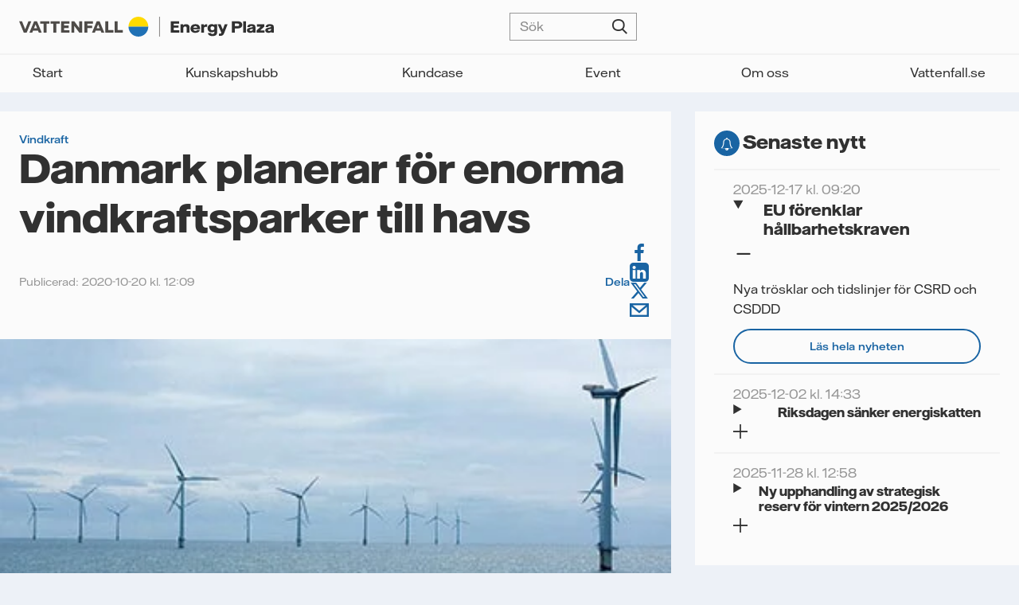

--- FILE ---
content_type: text/html; charset=UTF-8
request_url: https://energyplaza.vattenfall.se/blogg/danmark-planerar-for-enorma-vindkraftsparker-till-havs
body_size: 13056
content:
<!doctype html><html lang="sv" class="no-js   hs-content-id-36301745895 hs-blog-post hs-blog-id-5408439954 -template "><head>

		<meta charset="utf-8">
		<title>Danmark planerar för enorma vindkraftsparker till havs</title>
		<meta name="description" content="Nu startar anbudsprocessen för att bygga Danmarks största vindkraftspark till havs.">

		<!-- Canonical -->
		
		
			
		

		
		

		
		

		
		<link rel="canonical" href="https://energyplaza.vattenfall.se/blogg/danmark-planerar-for-enorma-vindkraftsparker-till-havs">

		
		

		<!-- Noindex if URL contains __hstc parameter -->
		

		

		<script>
			document.documentElement.classList.remove('no-js');
			document.documentElement.classList.add('js');
		</script>

		<link rel="preload" href="https://energyplaza.vattenfall.se/hubfs/raw_assets/public/ep-theme/dist/assets/fonts/VattenfallHall-Regular.woff2" as="font" type="font/woff2" crossorigin>
		<link rel="preload" href="https://energyplaza.vattenfall.se/hubfs/raw_assets/public/ep-theme/dist/assets/fonts/VattenfallHall-RegularItalic.woff2" as="font" type="font/woff2" crossorigin>
		<link rel="preload" href="https://energyplaza.vattenfall.se/hubfs/raw_assets/public/ep-theme/dist/assets/fonts/VattenfallHall-Medium.woff2" as="font" type="font/woff2" crossorigin>
		<link rel="preload" href="https://energyplaza.vattenfall.se/hubfs/raw_assets/public/ep-theme/dist/assets/fonts/VattenfallHall-Bold.woff2" as="font" type="font/woff2" crossorigin>
		<link rel="preload" href="https://energyplaza.vattenfall.se/hubfs/raw_assets/public/ep-theme/dist/assets/fonts/VattenfallHallDisplay-Bold.woff2" as="font" type="font/woff2" crossorigin>

		<link rel="SHORTCUT ICON" href="https://energyplaza.vattenfall.se/hubfs/favicon.png">
		

		<meta name="viewport" content="width=device-width, initial-scale=1">

    
    <meta property="og:description" content="Nu startar anbudsprocessen för att bygga Danmarks största vindkraftspark till havs.">
    <meta property="og:title" content="Danmark planerar för enorma vindkraftsparker till havs">
    <meta name="twitter:description" content="Nu startar anbudsprocessen för att bygga Danmarks största vindkraftspark till havs.">
    <meta name="twitter:title" content="Danmark planerar för enorma vindkraftsparker till havs">

    

    

    <style>
a.cta_button{-moz-box-sizing:content-box !important;-webkit-box-sizing:content-box !important;box-sizing:content-box !important;vertical-align:middle}.hs-breadcrumb-menu{list-style-type:none;margin:0px 0px 0px 0px;padding:0px 0px 0px 0px}.hs-breadcrumb-menu-item{float:left;padding:10px 0px 10px 10px}.hs-breadcrumb-menu-divider:before{content:'›';padding-left:10px}.hs-featured-image-link{border:0}.hs-featured-image{float:right;margin:0 0 20px 20px;max-width:50%}@media (max-width: 568px){.hs-featured-image{float:none;margin:0;width:100%;max-width:100%}}.hs-screen-reader-text{clip:rect(1px, 1px, 1px, 1px);height:1px;overflow:hidden;position:absolute !important;width:1px}
</style>

<link rel="stylesheet" href="https://energyplaza.vattenfall.se/hubfs/hub_generated/template_assets/1/82629558809/1759139091069/template_app.min.css">
<link rel="preload" as="style" href="https://145747460.fs1.hubspotusercontent-eu1.net/hubfs/145747460/raw_assets/media-default-modules/master/650/js_client_assets/assets/TrackPlayAnalytics-Cm48oVxd.css">

<link rel="preload" as="style" href="https://145747460.fs1.hubspotusercontent-eu1.net/hubfs/145747460/raw_assets/media-default-modules/master/650/js_client_assets/assets/Tooltip-DkS5dgLo.css">


    <script type="application/ld+json">
{
  "mainEntityOfPage" : {
    "@type" : "WebPage",
    "@id" : "https://energyplaza.vattenfall.se/blogg/danmark-planerar-for-enorma-vindkraftsparker-till-havs"
  },
  "author" : {
    "name" : "Redaktionen",
    "url" : "https://energyplaza.vattenfall.se/blogg/author/redaktionen",
    "@type" : "Person"
  },
  "headline" : "Danmark planerar för enorma vindkraftsparker till havs",
  "datePublished" : "2020-10-20T12:09:42.000Z",
  "dateModified" : "2020-10-20T12:09:42.257Z",
  "publisher" : {
    "name" : "Vattenfall AB",
    "logo" : {
      "url" : "https://f.hubspotusercontent10.net/hubfs/4011266/VF_logo_linear_grey_RGB.png",
      "@type" : "ImageObject"
    },
    "@type" : "Organization"
  },
  "@context" : "https://schema.org",
  "@type" : "BlogPosting",
  "image" : [ "https://f.hubspotusercontent10.net/hubfs/4011266/feature-Horns-rev-wind-farm-02.jpg" ]
}
</script>



    

<!-- Piwik PRO -->
<script type="text/plain" class="cmplazyload" data-cmp-vendor="s2589,c43758">
(function(window, document, dataLayerName, id) {
window[dataLayerName]=window[dataLayerName]||[],window[dataLayerName].push({start:(new Date).getTime(),event:"stg.start"});var scripts=document.getElementsByTagName('script')[0],tags=document.createElement('script');
function stgCreateCookie(a,b,c){var d="";if(c){var e=new Date;e.setTime(e.getTime()+24*c*60*60*1e3),d="; expires="+e.toUTCString();f="; SameSite=Strict"}document.cookie=a+"="+b+d+f+"; path=/"}
var isStgDebug=(window.location.href.match("stg_debug")||document.cookie.match("stg_debug"))&&!window.location.href.match("stg_disable_debug");stgCreateCookie("stg_debug",isStgDebug?1:"",isStgDebug?14:-1);
var qP=[];dataLayerName!=="dataLayer"&&qP.push("data_layer_name="+dataLayerName),isStgDebug&&qP.push("stg_debug");var qPString=qP.length>0?("?"+qP.join("&")):"";
tags.async=!0,tags.src="https://vattenfallnordic.containers.piwik.pro/"+id+".js"+qPString,scripts.parentNode.insertBefore(tags,scripts);
!function(a,n,i){a[n]=a[n]||{};for(var c=0;c<i.length;c++)!function(i){a[n][i]=a[n][i]||{},a[n][i].api=a[n][i].api||function(){var a=[].slice.call(arguments,0);"string"==typeof a[0]&&window[dataLayerName].push({event:n+"."+i+":"+a[0],parameters:[].slice.call(arguments,1)})}}(i[c])}(window,"ppms",["tm","cm"]);
})(window, document, 'dataLayer', 'b944d976-f2e3-457e-974f-bea771fd7edd');
</script>
<!-- End Piwik PRO -->
<!--  consentmanager -->


<script type="text/javascript" data-cmp-ab="1" src="https://cdn.consentmanager.net/delivery/autoblocking/90519468a1bec.js" data-cmp-host="d.delivery.consentmanager.net" data-cmp-cdn="cdn.consentmanager.net" data-cmp-codesrc="0"></script>

<!-- END consentmanager -->



<!-- Google Search Console -->
<meta name="google-site-verification" content="NyNp-MmMwTAjqIFjKuQkaGjcftP5BUV_h1zeyKPMg6Q">
<!-- End Google Search Console -->
<meta property="og:image" content="https://energyplaza.vattenfall.se/hubfs/feature-Horns-rev-wind-farm-02.jpg">
<meta property="og:image:width" content="400">
<meta property="og:image:height" content="300">

<meta name="twitter:image" content="https://energyplaza.vattenfall.se/hubfs/feature-Horns-rev-wind-farm-02.jpg">


<meta property="og:url" content="https://energyplaza.vattenfall.se/blogg/danmark-planerar-for-enorma-vindkraftsparker-till-havs">
<meta name="twitter:card" content="summary_large_image">

<link rel="canonical" href="https://energyplaza.vattenfall.se/blogg/danmark-planerar-for-enorma-vindkraftsparker-till-havs">
<meta property="og:image" content="https://energyplaza.vattenfall.se/hubfs/Energy_Plaza/vattenfall-energyplaza-featured-image.jpg">
<!-- Google Search Console b2bsales@vattenfall.com -->
<meta name="google-site-verification" content="n84O70fHQbogTjQX1xMqjTSWI8AYpzTXeUCyzP0-0yw">
<!-- End Google Search Console -->
<meta property="og:type" content="article">
<link rel="alternate" type="application/rss+xml" href="https://energyplaza.vattenfall.se/blogg/rss.xml">
<meta name="twitter:domain" content="energyplaza.vattenfall.se">

<meta http-equiv="content-language" content="sv">







	<meta name="generator" content="HubSpot"></head>

	<body>

		
			<div data-global-resource-path="ep-theme/templates/global-partials/site-header.html">


	




<header id="site-header">

	


	




<a href="https://energyplaza.vattenfall.se/" class="site-logo"><svg xmlns="http://www.w3.org/2000/svg" viewbox="0 0 304.29 23.63">
  <title>Vattenfall AB</title>
  <path fill="#4e4b48" d="M36.2 5.43H25.23v2.89h3.91v10.59h3.53V8.32h3.53V5.43zm1.23 0v2.89h3.53v10.59h3.53V8.32h3.9V5.43H37.43zm37.83 13.48V5.43h-3.37v8.06l-6-8.06h-3.37v13.48h3.37v-7.97l6 7.97h3.37zm-25.15 0h9.96v-2.89h-6.43v-2.65h5.45v-2.89h-5.45V8.32h6.43V5.43h-9.96v13.48zm27.84 0h3.53v-5.46h5.7v-2.89h-5.7V8.32h6.76V5.43H77.95v13.48zM11.12 5.43l-3.84 9.48h-.03L3.41 5.43H0l5.53 13.48h3.48l5.53-13.48h-3.42zm103.06 13.48h9.75v-2.99h-6.22V5.43h-3.53v13.48zm-11.27 0h9.74v-2.99h-6.21V5.43h-3.53v13.48zm-4.57 0h3.41L96.13 5.43h-3.46l-5.62 13.48h3.41l.97-2.41h5.93l.97 2.41Zm-5.79-5.15 1.84-4.6h.02l1.85 4.6h-3.72Zm-69.01 5.15h3.41L21.33 5.43h-3.46l-5.62 13.48h3.41l.97-2.41h5.93l.97 2.41Zm-5.79-5.15 1.84-4.6h.02l1.85 4.6h-3.72Z" />
  <path fill="none" stroke="#4e4b48" stroke-miterlimit="10" stroke-width=".65" d="M167.77 0v23.63" />
  <path fill="#ffda00" d="M142.48 0c-6.52 0-11.81 5.29-11.81 11.81h23.62C154.29 5.29 149 0 142.48 0Z" />
  <path fill="#2071b5" d="M142.48 23.62c-6.52 0-11.81-5.29-11.81-11.81h23.62c0 6.52-5.29 11.81-11.81 11.81Z" />
  <path fill="#313131" d="M191.43 16.08v2.82h-10.17V5.43h9.93v2.82h-6.4v2.15h5.68v2.71h-5.68v2.97h6.64Zm1.34-7.01h3.19v1.12c.61-.63 1.51-1.32 3.53-1.32 2.71 0 4.09 1.28 4.09 4.04v5.99h-3.34v-5.09c0-1.59-.58-2.21-1.81-2.21-1.46 0-2.33.85-2.33 2.52v4.78h-3.34V9.07Zm23.36 5.81h-8.04c.27 1.38 1.27 1.91 2.58 1.91s1.8-.58 1.99-.87h3.21c-.45 1.84-2.17 3.22-5.34 3.22-3.71 0-5.81-1.93-5.81-5.05s2.23-5.26 5.9-5.26 5.5 1.88 5.5 5.26v.79Zm-3.39-1.96c-.05-.82-.63-1.73-2.2-1.73-1.25 0-2.12.56-2.42 1.73h4.62Zm4.67-3.85h3.24v1.46c.58-.83 1.33-1.54 3.23-1.54h.71v3h-1.12c-2 0-2.71.37-2.71 2.55v4.36h-3.34V9.07Zm8.13 10.29h3.4c.1.45.61 1.14 2.12 1.14s2.18-.67 2.18-2.17v-.82c-.82.64-1.75 1.03-3.11 1.03-2.94 0-4.96-1.72-4.96-4.83s2.13-4.89 4.97-4.89c1.32 0 2.2.35 3.11 1.06v-.8h3.32v9.43c0 2.84-1.81 4.44-5.58 4.44-4.06 0-5.3-1.85-5.46-3.59Zm7.75-5.63c0-1.43-.95-2.34-2.42-2.34s-2.25.82-2.25 2.34.83 2.34 2.25 2.34c1.48 0 2.42-.91 2.42-2.34Zm5.42 6.41h1.09c1.03 0 1.48-.34 1.76-1.07l.06-.16-4.41-9.84h3.53l2.57 6.11 2.28-6.11h3.43l-3.98 10.16c-1.17 3-2.52 3.53-5.02 3.53h-1.32v-2.62Zm15.43-14.71h7.24c3.03 0 5.2 1.43 5.2 4.2s-2.17 4.24-5.2 4.24h-3.71v5.04h-3.53V5.43Zm6.88 5.76c1.19 0 1.89-.48 1.89-1.52s-.71-1.52-1.89-1.52h-3.35v3.05h3.35Zm6.63-5.76h3.34v13.48h-3.34V5.43Zm4.51 10.65c0-1.33.67-2.33 3.13-2.9l3.23-.74c.47-.11.59-.22.59-.47 0-.48-.47-.88-1.69-.88s-1.72.39-1.75 1.08h-2.99c-.02-1.65 1.16-3.34 5.02-3.34 3.11 0 4.64 1.09 4.64 3.47v6.61h-2.99V18c-.58.53-1.59 1.15-3.39 1.15-2.55 0-3.82-1.25-3.82-3.06Zm7-.99v-.8l-.71.19-1.91.48c-.93.22-1.19.53-1.19.95 0 .58.48.98 1.48.98 1.4 0 2.33-.82 2.33-1.8Zm4.59 1.2 4.96-4.59h-4.48V9.07h8.73v2.63L288 16.29h5.06v2.62h-9.31v-2.62Zm10.35-.21c0-1.33.67-2.33 3.13-2.9l3.23-.74c.47-.11.59-.22.59-.47 0-.48-.47-.88-1.69-.88s-1.72.39-1.75 1.08h-2.99c-.02-1.65 1.16-3.34 5.02-3.34 3.11 0 4.64 1.09 4.64 3.47v6.61h-2.99V18c-.58.53-1.59 1.15-3.39 1.15-2.55 0-3.82-1.25-3.82-3.06Zm7-.99v-.8l-.71.19-1.91.48c-.93.22-1.19.53-1.19.95 0 .58.48.98 1.48.98 1.4 0 2.33-.82 2.33-1.8Z" />
</svg></a>

	


	






	<nav>
		
	<form action="/hs-search-results" class="search-form" data-hs-do-not-collect="true">
		<p class="input--search">
			<input type="search" name="term" placeholder="Sök">
			<button type="submit">Sök</button>
		</p>

		
			<input type="hidden" name="offset" value="0">
		

		
	</form>

		


	





	

	
		<nav><ul class=""><li>
		<a href="https://energyplaza.vattenfall.se" title="Start">Start</a></li><li class="dropdown">
		<a href="https://energyplaza.vattenfall.se/kunskapshubb" title="Kunskapshubb">Kunskapshubb</a><ul class="sub-menu"><li>
		<a href="https://energyplaza.vattenfall.se/fordjupning" title="Fördjupning">Fördjupning</a></li><li>
		<a href="https://energyplaza.vattenfall.se/guide" title="Guider">Guider</a></li><li>
		<a href="https://energyplaza.vattenfall.se/blogg" title="Artiklar">Artiklar</a></li><li>
		<a href="https://energyplaza.vattenfall.se/blogg/tag/kr%C3%B6nika" title="Krönikor">Krönikor</a></li><li>
		<a href="https://energyplaza.vattenfall.se/podcast" title="Podcasts">Podcasts</a></li><li>
		<a href="https://energyplaza.vattenfall.se/videos" title="Videor">Videor</a></li></ul></li><li>
		<a href="https://energyplaza.vattenfall.se/kundcase" title="Kundcase">Kundcase</a></li><li>
		<a href="https://energyplaza.vattenfall.se/event" title="Event">Event</a></li><li>
		<a href="https://energyplaza.vattenfall.se/om-oss" title="Om oss">Om oss</a></li><li>
		<a href="https://www.vattenfall.se/foretag/" title="Vattenfall.se" target="_blank" rel="noopener">Vattenfall.se</a></li></ul></nav>
	

	</nav>

	<a href="#site-header" aria-label="Öppna meny" data-toggle-hash></a>

</header></div>
		

		
	

	<main class="primary-secondary">

		<div>
			


	





<section id="single-post" class="card">

	<header>

		
			<p class="text--label">
				
					<a href="https://energyplaza.vattenfall.se/blogg/tag/vindkraft">Vindkraft</a>
				
			</p>
		

		<h1><span id="hs_cos_wrapper_name" class="hs_cos_wrapper hs_cos_wrapper_meta_field hs_cos_wrapper_type_text" style="" data-hs-cos-general-type="meta_field" data-hs-cos-type="text">Danmark planerar för enorma vindkraftsparker till havs</span></h1>

		
			
				<p class="hs-search-hidden">
					<span>Publicerad: 2020-10-20 kl. 12:09</span>
				</p>
			
		

		<nav>
			<strong class="text--label">Dela</strong>
			
	

	<ul class="social-links">
		
			
			

			<li>
				<a href="https://www.facebook.com/share.php?u=https://energyplaza.vattenfall.se/blogg/danmark-planerar-for-enorma-vindkraftsparker-till-havs?utm_medium=social&amp;utm_source=Facebook" target="_blank" rel="noopener">Facebook</a>
			</li>
		
			
			

			<li>
				<a href="https://www.linkedin.com/shareArticle?mini=true&amp;url=https://energyplaza.vattenfall.se/blogg/danmark-planerar-for-enorma-vindkraftsparker-till-havs?utm_medium=social&amp;utm_source=LinkedIn" target="_blank" rel="noopener">LinkedIn</a>
			</li>
		
			
			

			<li>
				<a href="https://twitter.com/intent/tweet?original_referer=https://energyplaza.vattenfall.se/blogg/danmark-planerar-for-enorma-vindkraftsparker-till-havs?utm_medium=social&amp;utm_source=Twitter&amp;url=https://energyplaza.vattenfall.se/blogg/danmark-planerar-for-enorma-vindkraftsparker-till-havs?utm_medium=social&amp;utm_source=Twitter&amp;source=tweetbutton" target="_blank" rel="noopener">Twitter</a>
			</li>
		
			
			

			<li>
				<a href="mailto:?subject=Kolla%20in%20https://energyplaza.vattenfall.se/blogg/danmark-planerar-for-enorma-vindkraftsparker-till-havs?utm_medium=social&amp;utm_source=Email%20&amp;body=Kolla%20in%20https://energyplaza.vattenfall.se/blogg/danmark-planerar-for-enorma-vindkraftsparker-till-havs?utm_medium=social&amp;utm_source=Email" target="_blank" rel="noopener">Email</a>
			</li>
		
	</ul>

		</nav>

	</header>

	
		<figure class="card__img ratio--21-10">
			<img src="https://energyplaza.vattenfall.se/hs-fs/hubfs/feature-Horns-rev-wind-farm-02.jpg?width=1200&amp;name=feature-Horns-rev-wind-farm-02.jpg" width="1200" alt="Danmark planerar för enorma vindkraftsparker till havs" class="" loading="eager" srcset="https://energyplaza.vattenfall.se/hs-fs/hubfs/feature-Horns-rev-wind-farm-02.jpg?width=600&amp;name=feature-Horns-rev-wind-farm-02.jpg 600w, https://energyplaza.vattenfall.se/hs-fs/hubfs/feature-Horns-rev-wind-farm-02.jpg?width=1200&amp;name=feature-Horns-rev-wind-farm-02.jpg 1200w, https://energyplaza.vattenfall.se/hs-fs/hubfs/feature-Horns-rev-wind-farm-02.jpg?width=1800&amp;name=feature-Horns-rev-wind-farm-02.jpg 1800w, https://energyplaza.vattenfall.se/hs-fs/hubfs/feature-Horns-rev-wind-farm-02.jpg?width=2400&amp;name=feature-Horns-rev-wind-farm-02.jpg 2400w, https://energyplaza.vattenfall.se/hs-fs/hubfs/feature-Horns-rev-wind-farm-02.jpg?width=3000&amp;name=feature-Horns-rev-wind-farm-02.jpg 3000w, https://energyplaza.vattenfall.se/hs-fs/hubfs/feature-Horns-rev-wind-farm-02.jpg?width=3600&amp;name=feature-Horns-rev-wind-farm-02.jpg 3600w" sizes="(max-width: 1200px) 100vw, 1200px">
		</figure>
	

	

	
	

		<article class="wysiwyg wysiwyg--full intro">
			<p><strong>Gigantiska vindkraftsanläggningar någon mil utanför kusten har blivit attraktivt i jakten på förnybar energi. Nu startar anbudsprocessen för att bygga Danmarks största vindkraftspark till havs.</strong></p>
		</article>

		<div id="hs_cos_wrapper_blog_post_audio" class="hs_cos_wrapper hs_cos_wrapper_widget hs_cos_wrapper_type_module" style="" data-hs-cos-general-type="widget" data-hs-cos-type="module"><link rel="stylesheet" href="https://145747460.fs1.hubspotusercontent-eu1.net/hubfs/145747460/raw_assets/media-default-modules/master/650/js_client_assets/assets/TrackPlayAnalytics-Cm48oVxd.css">
<link rel="stylesheet" href="https://145747460.fs1.hubspotusercontent-eu1.net/hubfs/145747460/raw_assets/media-default-modules/master/650/js_client_assets/assets/Tooltip-DkS5dgLo.css">

    <script type="text/javascript">
      window.__hsEnvConfig = {"hsDeployed":true,"hsEnv":"prod","hsJSRGates":["CMS:JSRenderer:SeparateIslandRenderOption","CMS:JSRenderer:CompressResponse","CMS:JSRenderer:MinifyCSS","CMS:JSRenderer:GetServerSideProps","CMS:JSRenderer:LocalProxySchemaVersion1","CMS:JSRenderer:SharedDeps"],"hublet":"eu1","portalID":4011266};
      window.__hsServerPageUrl = "https:\u002F\u002Fenergyplaza.vattenfall.se\u002Fblogg\u002Fdanmark-planerar-for-enorma-vindkraftsparker-till-havs";
      window.__hsBasePath = "\u002Fblogg\u002Fdanmark-planerar-for-enorma-vindkraftsparker-till-havs";
    </script>
      </div>

		<nav>
			<a href="#download-page" class="button button--secondary button--ghost button--small">Ladda ner som PDF</a>
		</nav>

		<article id="content" class="wysiwyg wysiwyg--full">
			<p><a href="https://ens.dk/en/our-responsibilities/wind-power/ongoing-offshore-wind-tenders/thor-offshore-wind-farm" rel="noopener" target="_blank">Parken som ska heta Thor</a> ska ligga minst två mil utanför den nordjylländska kusten och har fått sitt namn från det närliggande samhället Thorsminde. Den kommer att ha en kapacitet på minst 800 MW, men det vinnande företaget kommer också att kunna utöka det till 1&nbsp;000 MW. I upphandlingen ingår även överföringskablarna till land. Detta hoppas man ska leda till ett lägre totalpris. Anläggningsarbetet kommer att skapa 8&nbsp;000 arbetstillfällen, uppskattar Klimat- och energidepartementet.</p>
<p>Upphandlingsprocessen sker i flera steg och inte förrän i slutet av nästa år meddelas vilka som ska bygga parken. Anslutningen till nätet ska inledas senast i början av 2025 och vara fullständigt genomförd 2027.</p>
<h2>El från vindkraftsparker till alla hushåll</h2>
<p>År 2018 enades alla partier i Folketinget om <a href="https://kefm.dk/aftaler-og-politiske-udspil/energiaftalen" rel="noopener" target="_blank">ett energiavtal</a> för att 55 procent av landets energibehov ska täckas av förnybar el 2030. I uppgörelsen beslutades bland annat att tre nya jättevindparker till havs skulle byggas till 2030 och Thor är först ut av dessa parker. Sammanlagt ska de tre parkerna producera minst 2&nbsp;400 MW, vilket kommer att täcka alla danska hushålls energibehov.</p>
<p>Thor kommer att ha dubbelt så stor kapacitet som Danmarks största befintliga vindkraftspark till havs, Vattenfalls Horns Rev 3. Det är i nuläget världens trettonde största vindkraftspark till havs, men eftersom tekniken snabbt blir billigare är det många stora anläggningar på gång runtom i världen. I somras meddelade Vattenfall att man kommer att bygga <a href="https://group.vattenfall.com/press-and-media/newsroom/2020/vattenfall-gives-green-light-to-worlds-largest-offshore-wind-project" rel="noopener" target="_blank">världens största vindkraftspark</a> till havs utanför den holländska kusten. Hollandse Kust Zuid kommer när det är klart år 2023 att ha en kapacitet på 1&nbsp;500 MW.</p>
<p>Danmark var först i världen med att bygga ett vindkraftverk till havs. Redan 1991 invigdes Vindeby (vars maxkapacitet var 4,95 MW) som sedan togs ur drift 2017. Nu dominerar Storbritannien – av <a href="https://en.wikipedia.org/wiki/List_of_offshore_wind_farms" rel="noopener" target="_blank">världens tio största parker</a> ligger åtta i vattnen runt Storbritannien, men det är som sagt många jätteprojekt under konstruktion eller planering.</p>
<p>&nbsp;</p>
		</article>

	
</section>
			<div data-global-resource-path="ep-theme/templates/global-partials/below-single.html">

<div class="container-fluid dnd--rows">
<div class="row-fluid-wrapper">
<div class="row-fluid">
<div class="span12 widget-span widget-type-cell " style="" data-widget-type="cell" data-x="0" data-w="12">

<div class="row-fluid-wrapper row-depth-1 row-number-1 dnd-section">
<div class="row-fluid ">
<div class="span12 widget-span widget-type-custom_widget dnd-module" style="" data-widget-type="custom_widget" data-x="0" data-w="12">
<div id="hs_cos_wrapper_widget_1664350915017" class="hs_cos_wrapper hs_cos_wrapper_widget hs_cos_wrapper_type_module" style="" data-hs-cos-general-type="widget" data-hs-cos-type="module"><section id="download-page" class="card">

	
		<h2 class="h3">Ladda ner artikel som PDF</h2>
	

	
		<div class="wysiwyg"><p><span>Vill du spara artikeln eller skriva ut den? Ladda ner artikeln via knappen nedan så skickas den direkt till din mejl.</span></p>
</div>
	

	
	
		

		
<div id="hs_form_target_widget-1664350915017"></div>









	


</section>




</div>

</div><!--end widget-span -->
</div><!--end row-->
</div><!--end row-wrapper -->

<div class="row-fluid-wrapper row-depth-1 row-number-2 dnd-section">
<div class="row-fluid ">
<div class="span12 widget-span widget-type-custom_widget dnd-module" style="" data-widget-type="custom_widget" data-x="0" data-w="12">
<div id="hs_cos_wrapper_widget_1661761197503" class="hs_cos_wrapper hs_cos_wrapper_widget hs_cos_wrapper_type_module" style="" data-hs-cos-general-type="widget" data-hs-cos-type="module">


	




<section id="newsletter">
	<div class="card">

		
			<h2 class="h3">Prenumerera på vårt nyhetsbrev!</h2>
		

		
	
		

		
<div id="hs_form_target_widget-1661761197503"></div>









	


	</div>
</section></div>

</div><!--end widget-span -->
</div><!--end row-->
</div><!--end row-wrapper -->

<div class="row-fluid-wrapper row-depth-1 row-number-3 dnd-section">
<div class="row-fluid ">
<div class="span12 widget-span widget-type-custom_widget dnd-module" style="" data-widget-type="custom_widget" data-x="0" data-w="12">
<div id="hs_cos_wrapper_widget_1661761211459" class="hs_cos_wrapper hs_cos_wrapper_widget hs_cos_wrapper_type_module" style="" data-hs-cos-general-type="widget" data-hs-cos-type="module">


	








<section id="related-posts" class="card">

	
		<h2 class="h5">Relaterade artiklar</h2>
	

	<div class="grid grid--2 tablet:grid--3">
		
		
		
  
	
		
			
			
	
		
	<article class="post--post-small card ">
		 

		
			<figure class="ratio--16-9">
				<a href="https://energyplaza.vattenfall.se/blogg/forstudien-nyckeln-till-framgangsrik-energieffektivisering">
					<img src="https://energyplaza.vattenfall.se/hs-fs/hubfs/f%C3%B6rstudie-l%C3%A5g-kontrast.jpg?width=600&amp;name=f%C3%B6rstudie-l%C3%A5g-kontrast.jpg" width="600" alt="förstudie-framgångsrik-energieffektivisering" class="" loading="lazy" srcset="https://energyplaza.vattenfall.se/hs-fs/hubfs/f%C3%B6rstudie-l%C3%A5g-kontrast.jpg?width=300&amp;name=f%C3%B6rstudie-l%C3%A5g-kontrast.jpg 300w, https://energyplaza.vattenfall.se/hs-fs/hubfs/f%C3%B6rstudie-l%C3%A5g-kontrast.jpg?width=600&amp;name=f%C3%B6rstudie-l%C3%A5g-kontrast.jpg 600w, https://energyplaza.vattenfall.se/hs-fs/hubfs/f%C3%B6rstudie-l%C3%A5g-kontrast.jpg?width=900&amp;name=f%C3%B6rstudie-l%C3%A5g-kontrast.jpg 900w, https://energyplaza.vattenfall.se/hs-fs/hubfs/f%C3%B6rstudie-l%C3%A5g-kontrast.jpg?width=1200&amp;name=f%C3%B6rstudie-l%C3%A5g-kontrast.jpg 1200w, https://energyplaza.vattenfall.se/hs-fs/hubfs/f%C3%B6rstudie-l%C3%A5g-kontrast.jpg?width=1500&amp;name=f%C3%B6rstudie-l%C3%A5g-kontrast.jpg 1500w, https://energyplaza.vattenfall.se/hs-fs/hubfs/f%C3%B6rstudie-l%C3%A5g-kontrast.jpg?width=1800&amp;name=f%C3%B6rstudie-l%C3%A5g-kontrast.jpg 1800w" sizes="(max-width: 600px) 100vw, 600px">
				</a>
			</figure>
		

		
			<p class="text--label">
				
					

					<a href="https://energyplaza.vattenfall.se/blogg/tag/fornybar-energi">Förnybar energi</a>
				
			</p>
		

		<h3 class="h5">
			<a href="https://energyplaza.vattenfall.se/blogg/forstudien-nyckeln-till-framgangsrik-energieffektivisering">
				Förstudien nyckeln till framgångsrik energieffektivisering
			</a>
		</h3>

	</article>

	

		
	


  
	
		
			
			
	
		
	<article class="post--post-small card ">
		 

		
			<figure class="ratio--16-9">
				<a href="https://energyplaza.vattenfall.se/blogg/attityden-till-vindkraft">
					<img src="https://energyplaza.vattenfall.se/hs-fs/hubfs/vindkraft.jpeg?width=600&amp;name=vindkraft.jpeg" width="600" alt="vindkraft" class="" loading="lazy" srcset="https://energyplaza.vattenfall.se/hs-fs/hubfs/vindkraft.jpeg?width=300&amp;name=vindkraft.jpeg 300w, https://energyplaza.vattenfall.se/hs-fs/hubfs/vindkraft.jpeg?width=600&amp;name=vindkraft.jpeg 600w, https://energyplaza.vattenfall.se/hs-fs/hubfs/vindkraft.jpeg?width=900&amp;name=vindkraft.jpeg 900w, https://energyplaza.vattenfall.se/hs-fs/hubfs/vindkraft.jpeg?width=1200&amp;name=vindkraft.jpeg 1200w, https://energyplaza.vattenfall.se/hs-fs/hubfs/vindkraft.jpeg?width=1500&amp;name=vindkraft.jpeg 1500w, https://energyplaza.vattenfall.se/hs-fs/hubfs/vindkraft.jpeg?width=1800&amp;name=vindkraft.jpeg 1800w" sizes="(max-width: 600px) 100vw, 600px">
				</a>
			</figure>
		

		
			<p class="text--label">
				
					

					<a href="https://energyplaza.vattenfall.se/blogg/tag/vindkraft">Vindkraft</a>
				
			</p>
		

		<h3 class="h5">
			<a href="https://energyplaza.vattenfall.se/blogg/attityden-till-vindkraft">
				Ersättning gör fler positivt inställda till vindkraft
			</a>
		</h3>

	</article>

	

		
	


  
	
		
			
			
	
		
	<article class="post--post-small card ">
		 

		
			<figure class="ratio--16-9">
				<a href="https://energyplaza.vattenfall.se/blogg/ai-belyser-faglars-rorelser-kring-havsbaserade-vindkraftverk">
					<img src="https://energyplaza.vattenfall.se/hs-fs/hubfs/birds.png?width=600&amp;name=birds.png" width="600" alt="fåglar och vindkraft" class="" loading="lazy" srcset="https://energyplaza.vattenfall.se/hs-fs/hubfs/birds.png?width=300&amp;name=birds.png 300w, https://energyplaza.vattenfall.se/hs-fs/hubfs/birds.png?width=600&amp;name=birds.png 600w, https://energyplaza.vattenfall.se/hs-fs/hubfs/birds.png?width=900&amp;name=birds.png 900w, https://energyplaza.vattenfall.se/hs-fs/hubfs/birds.png?width=1200&amp;name=birds.png 1200w, https://energyplaza.vattenfall.se/hs-fs/hubfs/birds.png?width=1500&amp;name=birds.png 1500w, https://energyplaza.vattenfall.se/hs-fs/hubfs/birds.png?width=1800&amp;name=birds.png 1800w" sizes="(max-width: 600px) 100vw, 600px">
				</a>
			</figure>
		

		
			<p class="text--label">
				
					

					<a href="https://energyplaza.vattenfall.se/blogg/tag/vindkraft">Vindkraft</a>
				
			</p>
		

		<h3 class="h5">
			<a href="https://energyplaza.vattenfall.se/blogg/ai-belyser-faglars-rorelser-kring-havsbaserade-vindkraftverk">
				AI belyser fåglars rörelser kring havsbaserade vindkraftverk
			</a>
		</h3>

	</article>

	

		
	


  
	
		
	



	</div>

</section></div>

</div><!--end widget-span -->
</div><!--end row-->
</div><!--end row-wrapper -->

</div><!--end widget-span -->
</div>
</div>
</div></div>
		</div>

		<aside>
			<div data-global-resource-path="ep-theme/templates/global-partials/sidebar.html">

<div class="container-fluid sidebar dnd--rows">
<div class="row-fluid-wrapper">
<div class="row-fluid">
<div class="span12 widget-span widget-type-cell " style="" data-widget-type="cell" data-x="0" data-w="12">

<div class="row-fluid-wrapper row-depth-1 row-number-1 dnd-section">
<div class="row-fluid ">
<div class="span12 widget-span widget-type-cell dnd-column" style="" data-widget-type="cell" data-x="0" data-w="12">

<div class="row-fluid-wrapper row-depth-1 row-number-2 dnd-row">
<div class="row-fluid ">
<div class="span12 widget-span widget-type-custom_widget dnd-module" style="" data-widget-type="custom_widget" data-x="0" data-w="12">
<div id="hs_cos_wrapper_widget_1742911503765" class="hs_cos_wrapper hs_cos_wrapper_widget hs_cos_wrapper_type_module" style="" data-hs-cos-general-type="widget" data-hs-cos-type="module">


	






	
	


<section id="latest-news" class="card">

	
		<h2 class="h4 icon-bell">Senaste nytt</h2>
	

	
		
			<details open name="widget_1742911503765">
				<summary>
					<time datetime="den 17 december 2025" class="text--small">
						2025-12-17 kl. 09:20
					</time>

					<p>EU förenklar hållbarhetskraven</p>
				</summary>

				<div>
					<p>Nya trösklar och tidslinjer för CSRD och CSDDD</p>


					<a href="https://energyplaza.vattenfall.se/blogg/eu-forenklar-hallbarhetskraven" class="button button--ghost">Läs hela nyheten</a>
				</div>
			</details>
		
			<details name="widget_1742911503765">
				<summary>
					<time datetime="den 2 december 2025" class="text--small">
						2025-12-02 kl. 14:33
					</time>

					<p>Riksdagen sänker energiskatten</p>
				</summary>

				<div>
					<p>Riksdagen har beslutat att sänka energiskatten på el, modernisera beskattningen av energigaser och höja fastighetsskatten för vindkraftverk från 2026.</p>


					<a href="https://energyplaza.vattenfall.se/blogg/riksdagen-sanker-energiskatten" class="button button--ghost">Läs hela nyheten</a>
				</div>
			</details>
		
			<details name="widget_1742911503765">
				<summary>
					<time datetime="den 28 november 2025" class="text--small">
						2025-11-28 kl. 12:58
					</time>

					<p>Ny upphandling av strategisk reserv för vintern 2025/2026</p>
				</summary>

				<div>
					<p>Svenska kraftnät har startat en ny upphandling av strategisk reserv för vintern 2025/2026 med en förbättrad metod för kostnadseffektivitet.</p>


					<a href="https://energyplaza.vattenfall.se/blogg/ny-upphandling-av-strategisk-reserv-för-vintern-2025/2026" class="button button--ghost">Läs hela nyheten</a>
				</div>
			</details>
		
	

</section></div>

</div><!--end widget-span -->
</div><!--end row-->
</div><!--end row-wrapper -->

</div><!--end widget-span -->
</div><!--end row-->
</div><!--end row-wrapper -->

<div class="row-fluid-wrapper row-depth-1 row-number-3 dnd-section">
<div class="row-fluid ">
<div class="span12 widget-span widget-type-custom_widget dnd-module" style="" data-widget-type="custom_widget" data-x="0" data-w="12">
<div id="hs_cos_wrapper_widget_1661339807678" class="hs_cos_wrapper hs_cos_wrapper_widget hs_cos_wrapper_type_module" style="" data-hs-cos-general-type="widget" data-hs-cos-type="module">


	




<section id="newsletter">
	<div class="card">

		
			<h2 class="h3">Prenumerera på vårt nyhetsbrev!</h2>
		

		
	
		

		
<div id="hs_form_target_widget-1661339807678"></div>









	


	</div>
</section></div>

</div><!--end widget-span -->
</div><!--end row-->
</div><!--end row-wrapper -->

<div class="row-fluid-wrapper row-depth-1 row-number-4 dnd-section">
<div class="row-fluid ">
<div class="span12 widget-span widget-type-cell dnd-column" style="" data-widget-type="cell" data-x="0" data-w="12">

<div class="row-fluid-wrapper row-depth-1 row-number-5 dnd-row">
<div class="row-fluid ">
<div class="span12 widget-span widget-type-custom_widget dnd-module" style="" data-widget-type="custom_widget" data-x="0" data-w="12">
<div id="hs_cos_wrapper_widget_1674653726420" class="hs_cos_wrapper hs_cos_wrapper_widget hs_cos_wrapper_type_module" style="" data-hs-cos-general-type="widget" data-hs-cos-type="module">


	








	
	
		
	
		
	
		
	
		
	
		
	
		
	
		
	
		
	
		
	
		
	
		
	
		
	
		
	
		
	
		
	
		
	
		
	
		
	
		
	
		
	
		
	
		
	
		
	
		
	
		
	
		
	
		
	
		
	
		
	
		
	
		
	
		
	
		
	
		
	
		
	
		
	
		
	
		
	
		
	
		
	
		
	
		
	
		
	
		
	
		
	
		
	
		
	
		
	
		
	
		
	
		
	
		
	
		
	
		
	
		
	
		
	
		
	
		
	
		
	
		
	
		
	
		
	
		
	
		
	
		
	
		
	
		
	
		
	
		
	
		
	
		
	
		
	
		
	
		
	
		
	
		
	
		
	
		
	
		
	
		
	
		
	
		
	
		
	
		
	
		
	
		
	
		
	
		
	
		
	
		
	
		
	
		
	
		
	
		
	
		
	
		
	
		
	
		
	
		
	
		
	
		
	
		
	
		
	
		
	
		
	




<section id="featured-links" class="card" tags="[hållbarhet, fjärrvärme, energiteknik, power-as-a-service, fornybar-energi, uppsala, elektrifiering, elbilar, energieffektivisering, fossilfri, innovation, lagar-och-skatter, elavtal-och-elhandel, elförsörjning, klimatsmart, omställning, så-fungerar-elaffären, vindkraft, biologisk-mångfald, elmarknaden, leveranssäkerhet, epd, energilagring, krönika, klimatneutral-el, elnätet, samenergi, solceller, ai, energi, fcr, transport, vätgas, digitalisering, elpriser, energiomställning, klimatmål, kraftvärme, stadsplanering, energirådgivning, flexibilitetstjänster, solkraft, csrd, elbil, elområden, energiförsörjning, ställverk, bio-ccs, biodiversitet, distribution, fossilfritt, kärnkraft, solpaneler, batterilager, forskning, short-story, datacenter, batteri, byggande, energimarknaden, incharge, infrastruktur, pris, smr, trender, vattenkraft, vänersborg, b2b, belysning, effektbehov, elflyg, kompetens, london, miljodeklarerad-el, motala, elanläggning, elbåtar, elcertifikat, elkvalitet, energihistoria, fjärrkyla, gotland, gustavsberg, gällivare, hybrit, haninge, internationellt, kiruna, klimatklivet, knivsta, kundportal, laddkontakter, norge, nyköping, oskarshamn, oxelösund, rydal, räckvidd, services, underhåll, varberg, vattenfall-services, älvkarleby, ånga, överkalix]">

	
		<h2 class="h4">Relaterade artiklar</h2>
	

	
		<ul>
			
				<li>
					<a href="https://energyplaza.vattenfall.se/blogg/sa-fungerar-handeln-pa-elborsen" title="Läs Så fungerar handeln på elbörsen"><span>Så fungerar handeln på elbörsen</span></a>
				</li>
			
				<li>
					<a href="https://energyplaza.vattenfall.se/blogg/karnkraft-lagst-koldioxidutslapp-over-en-hel-livslangd" title="Läs Kärnkraft lägst koldioxidutsläpp över en hel livslängd"><span>Kärnkraft lägst koldioxidutsläpp över en hel livslängd</span></a>
				</li>
			
				<li>
					<a href="https://energyplaza.vattenfall.se/blogg/sa-fungerar-elmarknaden-i-sverige" title="Läs Så fungerar elmarknaden i Sverige"><span>Så fungerar elmarknaden i Sverige</span></a>
				</li>
			
				<li>
					<a href="https://energyplaza.vattenfall.se/blogg/vind-och-sol-kan-ge-mest-energi-for-pengarna" title="Läs Vind och sol kan ge mest energi för pengarna"><span>Vind och sol kan ge mest energi för pengarna</span></a>
				</li>
			
				<li>
					<a href="https://energyplaza.vattenfall.se/blogg/elbilens-historia-och-utveckling" title="Läs Elbilens historia och utveckling"><span>Elbilens historia och utveckling</span></a>
				</li>
			
		</ul>
	

</section></div>

</div><!--end widget-span -->
</div><!--end row-->
</div><!--end row-wrapper -->

</div><!--end widget-span -->
</div><!--end row-->
</div><!--end row-wrapper -->

<div class="row-fluid-wrapper row-depth-1 row-number-6 dnd-section">
<div class="row-fluid ">
<div class="span12 widget-span widget-type-cell dnd-column" style="" data-widget-type="cell" data-x="0" data-w="12">

<div class="row-fluid-wrapper row-depth-1 row-number-7 dnd-row">
<div class="row-fluid ">
<div class="span12 widget-span widget-type-custom_widget dnd-module" style="" data-widget-type="custom_widget" data-x="0" data-w="12">
<div id="hs_cos_wrapper_widget_1703076875307" class="hs_cos_wrapper hs_cos_wrapper_widget hs_cos_wrapper_type_module" style="" data-hs-cos-general-type="widget" data-hs-cos-type="module">


	





	

	
	



	<section id="featured-links" class="card">

		
			<h2 class="h4">Energy Plaza Podcast</h2>
		

		
			<ul>
				
					
					
					

					<li>
						<a href="https://energyplaza.vattenfall.se/podcast/bonusavsnitt-hur-gick-cop30" title="Läs Bonusavsnitt: Hur gick COP30?">
							<small>
								Avsnitt 40
								 - 
								16 min 16 sek, 
								<time datetime="den 28 november 2025">2025-11-28</time>
							</small>

							<span>Bonusavsnitt: Hur gick COP30?</span>

							
								
									<img src="https://energyplaza.vattenfall.se/hs-fs/hubfs/Jens%20och%20Mia%20bonusavsnitt%20podcast.jpeg?width=600&amp;height=347&amp;name=Jens%20och%20Mia%20bonusavsnitt%20podcast.jpeg" width="600" alt="Jens och Mia bonusavsnitt podcast" class="" loading="lazy" height="347" srcset="https://energyplaza.vattenfall.se/hs-fs/hubfs/Jens%20och%20Mia%20bonusavsnitt%20podcast.jpeg?width=300&amp;height=174&amp;name=Jens%20och%20Mia%20bonusavsnitt%20podcast.jpeg 300w, https://energyplaza.vattenfall.se/hs-fs/hubfs/Jens%20och%20Mia%20bonusavsnitt%20podcast.jpeg?width=600&amp;height=347&amp;name=Jens%20och%20Mia%20bonusavsnitt%20podcast.jpeg 600w, https://energyplaza.vattenfall.se/hs-fs/hubfs/Jens%20och%20Mia%20bonusavsnitt%20podcast.jpeg?width=900&amp;height=521&amp;name=Jens%20och%20Mia%20bonusavsnitt%20podcast.jpeg 900w, https://energyplaza.vattenfall.se/hs-fs/hubfs/Jens%20och%20Mia%20bonusavsnitt%20podcast.jpeg?width=1200&amp;height=694&amp;name=Jens%20och%20Mia%20bonusavsnitt%20podcast.jpeg 1200w, https://energyplaza.vattenfall.se/hs-fs/hubfs/Jens%20och%20Mia%20bonusavsnitt%20podcast.jpeg?width=1500&amp;height=868&amp;name=Jens%20och%20Mia%20bonusavsnitt%20podcast.jpeg 1500w, https://energyplaza.vattenfall.se/hs-fs/hubfs/Jens%20och%20Mia%20bonusavsnitt%20podcast.jpeg?width=1800&amp;height=1041&amp;name=Jens%20och%20Mia%20bonusavsnitt%20podcast.jpeg 1800w" sizes="(max-width: 600px) 100vw, 600px">
								
							
						</a>
					</li>
				
					
					
					

					<li>
						<a href="https://energyplaza.vattenfall.se/podcast/mother-f-windfarm" title="Läs Mother F*** Windfarm?">
							<small>
								Avsnitt 38
								 - 
								12 min 56 sek, 
								<time datetime="den 19 november 2025">2025-11-19</time>
							</small>

							<span>Mother F*** Windfarm?</span>

							
						</a>
					</li>
				
					
					
					

					<li>
						<a href="https://energyplaza.vattenfall.se/podcast/vad-hander-med-csrd-och-esrs" title="Läs Vad händer med CSRD och ESRS?">
							<small>
								Avsnitt 37
								 - 
								15 min 38 sek, 
								<time datetime="den 6 november 2025">2025-11-06</time>
							</small>

							<span>Vad händer med CSRD och ESRS?</span>

							
						</a>
					</li>
				
			</ul>
		

		
	

	
		<nav class="buttons">

			
				
				
		
		
		
			
		

		<a href="https://energyplaza.vattenfall.se/podcast" target="_blank" rel="noopener" class="button button--secondary button--small button--ghost">Utforska alla avsnitt</a>
	

			

		</nav>
	


	</section>
</div>

</div><!--end widget-span -->
</div><!--end row-->
</div><!--end row-wrapper -->

</div><!--end widget-span -->
</div><!--end row-->
</div><!--end row-wrapper -->

<div class="row-fluid-wrapper row-depth-1 row-number-8 dnd-section">
<div class="row-fluid ">
<div class="span12 widget-span widget-type-cell dnd-column" style="" data-widget-type="cell" data-x="0" data-w="12">

<div class="row-fluid-wrapper row-depth-1 row-number-9 dnd-row">
<div class="row-fluid ">
<div class="span12 widget-span widget-type-custom_widget dnd-module" style="" data-widget-type="custom_widget" data-x="0" data-w="12">
<div id="hs_cos_wrapper_widget_1674653414147" class="hs_cos_wrapper hs_cos_wrapper_widget hs_cos_wrapper_type_module" style="" data-hs-cos-general-type="widget" data-hs-cos-type="module">


	








	

	


</div>

</div><!--end widget-span -->
</div><!--end row-->
</div><!--end row-wrapper -->

</div><!--end widget-span -->
</div><!--end row-->
</div><!--end row-wrapper -->

<div class="row-fluid-wrapper row-depth-1 row-number-10 dnd-section">
<div class="row-fluid ">
<div class="span12 widget-span widget-type-cell dnd-column" style="" data-widget-type="cell" data-x="0" data-w="12">

<div class="row-fluid-wrapper row-depth-1 row-number-11 dnd-row">
<div class="row-fluid ">
<div class="span12 widget-span widget-type-custom_widget dnd-module" style="" data-widget-type="custom_widget" data-x="0" data-w="12">
<div id="hs_cos_wrapper_widget_1670314341107" class="hs_cos_wrapper hs_cos_wrapper_widget hs_cos_wrapper_type_module" style="" data-hs-cos-general-type="widget" data-hs-cos-type="module">



	<section id="guide" class="card">

		
			<h2 class="text--label">Hur fungerar elmarknaden i Sverige?</h2>
		

		<figure>
			<a href="https://energyplaza.vattenfall.se/15-minuters-elpriser">
				<img src="https://energyplaza.vattenfall.se/hs-fs/hubfs/CTA%20-%2015%20minuters%20elpriser%20-%20without%20text%20-%20Three.png?width=600&amp;height=707&amp;name=CTA%20-%2015%20minuters%20elpriser%20-%20without%20text%20-%20Three.png" width="600" alt="15 minuters elpriser" class="" loading="lazy" height="707" srcset="https://energyplaza.vattenfall.se/hs-fs/hubfs/CTA%20-%2015%20minuters%20elpriser%20-%20without%20text%20-%20Three.png?width=300&amp;height=354&amp;name=CTA%20-%2015%20minuters%20elpriser%20-%20without%20text%20-%20Three.png 300w, https://energyplaza.vattenfall.se/hs-fs/hubfs/CTA%20-%2015%20minuters%20elpriser%20-%20without%20text%20-%20Three.png?width=600&amp;height=707&amp;name=CTA%20-%2015%20minuters%20elpriser%20-%20without%20text%20-%20Three.png 600w, https://energyplaza.vattenfall.se/hs-fs/hubfs/CTA%20-%2015%20minuters%20elpriser%20-%20without%20text%20-%20Three.png?width=900&amp;height=1061&amp;name=CTA%20-%2015%20minuters%20elpriser%20-%20without%20text%20-%20Three.png 900w, https://energyplaza.vattenfall.se/hs-fs/hubfs/CTA%20-%2015%20minuters%20elpriser%20-%20without%20text%20-%20Three.png?width=1200&amp;height=1414&amp;name=CTA%20-%2015%20minuters%20elpriser%20-%20without%20text%20-%20Three.png 1200w, https://energyplaza.vattenfall.se/hs-fs/hubfs/CTA%20-%2015%20minuters%20elpriser%20-%20without%20text%20-%20Three.png?width=1500&amp;height=1768&amp;name=CTA%20-%2015%20minuters%20elpriser%20-%20without%20text%20-%20Three.png 1500w, https://energyplaza.vattenfall.se/hs-fs/hubfs/CTA%20-%2015%20minuters%20elpriser%20-%20without%20text%20-%20Three.png?width=1800&amp;height=2121&amp;name=CTA%20-%2015%20minuters%20elpriser%20-%20without%20text%20-%20Three.png 1800w" sizes="(max-width: 600px) 100vw, 600px">
			</a>
		</figure>

		
	

	
		<nav class="buttons">

			
				
				
		
		
		

		<a href="https://energyplaza.vattenfall.fi/oppaat" class="link--arrow-before">Utforska alla guider</a>
	

			

		</nav>
	


	</section>
</div>

</div><!--end widget-span -->
</div><!--end row-->
</div><!--end row-wrapper -->

</div><!--end widget-span -->
</div><!--end row-->
</div><!--end row-wrapper -->

<div class="row-fluid-wrapper row-depth-1 row-number-12 dnd-section">
<div class="row-fluid ">
<div class="span12 widget-span widget-type-custom_widget dnd-module" style="" data-widget-type="custom_widget" data-x="0" data-w="12">
<div id="hs_cos_wrapper_widget_1664870542848" class="hs_cos_wrapper hs_cos_wrapper_widget hs_cos_wrapper_type_module" style="" data-hs-cos-general-type="widget" data-hs-cos-type="module">


	




</div>

</div><!--end widget-span -->
</div><!--end row-->
</div><!--end row-wrapper -->

<div class="row-fluid-wrapper row-depth-1 row-number-13 dnd-section">
<div class="row-fluid ">
<div class="span12 widget-span widget-type-cell dnd-column" style="" data-widget-type="cell" data-x="0" data-w="12">

<div class="row-fluid-wrapper row-depth-1 row-number-14 dnd-row">
<div class="row-fluid ">
<div class="span12 widget-span widget-type-custom_widget dnd-module" style="" data-widget-type="custom_widget" data-x="0" data-w="12">
<div id="hs_cos_wrapper_widget_1661171099887" class="hs_cos_wrapper hs_cos_wrapper_widget hs_cos_wrapper_type_module" style="" data-hs-cos-general-type="widget" data-hs-cos-type="module">


	








	
	
		
	
		
	
		
	
		
	
		
	
		
	
		
	
		
	
		
	
		
	
		
	
		
	
		
	
		
	
		
	
		
	
		
	
		
	
		
	
		
	
		
	
		
	
		
	
		
	
		
	
		
	
		
	
		
	
		
	
		
	
		
	
		
	
		
	
		
	
		
	
		
	
		
	
		
	
		
	
		
	
		
	
		
	
		
	
		
	
		
	
		
	
		
	
		
	
		
	
		
	
		
	
		
	
		
	
		
	
		
	
		
	
		
	
		
	
		
	
		
	
		
	
		
	
		
	
		
	
		
	
		
	
		
	
		
	
		
	
		
	
		
	
		
	
		
	
		
	
		
	
		
	
		
	
		
	
		
	
		
	
		
	
		
	
		
	
		
	
		
	
		
	
		
	
		
	
		
	
		
	
		
	
		
	
		
	
		
	
		
	
		
	
		
	
		
	
		
	
		
	
		
	
		
	
		
	
		
	
		
	




<section id="featured-links" class="card" tags="[hållbarhet, fjärrvärme, energiteknik, power-as-a-service, fornybar-energi, uppsala, elektrifiering, elbilar, energieffektivisering, fossilfri, innovation, lagar-och-skatter, elavtal-och-elhandel, elförsörjning, klimatsmart, omställning, så-fungerar-elaffären, vindkraft, biologisk-mångfald, elmarknaden, leveranssäkerhet, epd, energilagring, krönika, klimatneutral-el, elnätet, samenergi, solceller, ai, energi, fcr, transport, vätgas, digitalisering, elpriser, energiomställning, klimatmål, kraftvärme, stadsplanering, energirådgivning, flexibilitetstjänster, solkraft, csrd, elbil, elområden, energiförsörjning, ställverk, bio-ccs, biodiversitet, distribution, fossilfritt, kärnkraft, solpaneler, batterilager, forskning, short-story, datacenter, batteri, byggande, energimarknaden, incharge, infrastruktur, pris, smr, trender, vattenkraft, vänersborg, b2b, belysning, effektbehov, elflyg, kompetens, london, miljodeklarerad-el, motala, elanläggning, elbåtar, elcertifikat, elkvalitet, energihistoria, fjärrkyla, gotland, gustavsberg, gällivare, hybrit, haninge, internationellt, kiruna, klimatklivet, knivsta, kundportal, laddkontakter, norge, nyköping, oskarshamn, oxelösund, rydal, räckvidd, services, underhåll, varberg, vattenfall-services, älvkarleby, ånga, överkalix]">

	
		<h2 class="h4">Populärt på Energy Plaza</h2>
	

	
		<ul>
			
				<li>
					<a href="https://energyplaza.vattenfall.se/blogg/sa-fungerar-handeln-pa-elborsen" title="Läs Så fungerar handeln på elbörsen"><span>Så fungerar handeln på elbörsen</span></a>
				</li>
			
				<li>
					<a href="https://energyplaza.vattenfall.se/blogg/karnkraft-lagst-koldioxidutslapp-over-en-hel-livslangd" title="Läs Kärnkraft lägst koldioxidutsläpp över en hel livslängd"><span>Kärnkraft lägst koldioxidutsläpp över en hel livslängd</span></a>
				</li>
			
				<li>
					<a href="https://energyplaza.vattenfall.se/blogg/sa-fungerar-elmarknaden-i-sverige" title="Läs Så fungerar elmarknaden i Sverige"><span>Så fungerar elmarknaden i Sverige</span></a>
				</li>
			
				<li>
					<a href="https://energyplaza.vattenfall.se/blogg/vind-och-sol-kan-ge-mest-energi-for-pengarna" title="Läs Vind och sol kan ge mest energi för pengarna"><span>Vind och sol kan ge mest energi för pengarna</span></a>
				</li>
			
				<li>
					<a href="https://energyplaza.vattenfall.se/blogg/elbilens-historia-och-utveckling" title="Läs Elbilens historia och utveckling"><span>Elbilens historia och utveckling</span></a>
				</li>
			
		</ul>
	

</section></div>

</div><!--end widget-span -->
</div><!--end row-->
</div><!--end row-wrapper -->

</div><!--end widget-span -->
</div><!--end row-->
</div><!--end row-wrapper -->

<div class="row-fluid-wrapper row-depth-1 row-number-15 dnd-section">
<div class="row-fluid ">
<div class="span12 widget-span widget-type-cell dnd-column" style="" data-widget-type="cell" data-x="0" data-w="12">

<div class="row-fluid-wrapper row-depth-1 row-number-16 dnd-row">
<div class="row-fluid ">
<div class="span12 widget-span widget-type-custom_widget dnd-module" style="" data-widget-type="custom_widget" data-x="0" data-w="12">
<div id="hs_cos_wrapper_widget_1674653611782" class="hs_cos_wrapper hs_cos_wrapper_widget hs_cos_wrapper_type_module" style="" data-hs-cos-general-type="widget" data-hs-cos-type="module">


</div>

</div><!--end widget-span -->
</div><!--end row-->
</div><!--end row-wrapper -->

</div><!--end widget-span -->
</div><!--end row-->
</div><!--end row-wrapper -->

<div class="row-fluid-wrapper row-depth-1 row-number-17 dnd-section">
<div class="row-fluid ">
<div class="span12 widget-span widget-type-cell dnd-column" style="" data-widget-type="cell" data-x="0" data-w="12">

<div class="row-fluid-wrapper row-depth-1 row-number-18 dnd-row">
<div class="row-fluid ">
<div class="span12 widget-span widget-type-custom_widget dnd-module" style="" data-widget-type="custom_widget" data-x="0" data-w="12">
<div id="hs_cos_wrapper_widget_1688987641198" class="hs_cos_wrapper hs_cos_wrapper_widget hs_cos_wrapper_type_module" style="" data-hs-cos-general-type="widget" data-hs-cos-type="module">


	





	<section id="case" class="card">

		<figure class="card__img ratio--16-9">
			<a href="https://energyplaza.vattenfall.se/kundcase/vattenfall-och-microsoft-infor-timmatchning-av-fornybar-energi">
				<img src="https://energyplaza.vattenfall.se/hs-fs/hubfs/vattenfall-microsoft-feat-img-2-191120-100.jpg?width=600&amp;name=vattenfall-microsoft-feat-img-2-191120-100.jpg" width="600" alt="vattenfall-microsoft-feat-img-2-191120-100" class="" loading="lazy" srcset="https://energyplaza.vattenfall.se/hs-fs/hubfs/vattenfall-microsoft-feat-img-2-191120-100.jpg?width=300&amp;name=vattenfall-microsoft-feat-img-2-191120-100.jpg 300w, https://energyplaza.vattenfall.se/hs-fs/hubfs/vattenfall-microsoft-feat-img-2-191120-100.jpg?width=600&amp;name=vattenfall-microsoft-feat-img-2-191120-100.jpg 600w, https://energyplaza.vattenfall.se/hs-fs/hubfs/vattenfall-microsoft-feat-img-2-191120-100.jpg?width=900&amp;name=vattenfall-microsoft-feat-img-2-191120-100.jpg 900w, https://energyplaza.vattenfall.se/hs-fs/hubfs/vattenfall-microsoft-feat-img-2-191120-100.jpg?width=1200&amp;name=vattenfall-microsoft-feat-img-2-191120-100.jpg 1200w, https://energyplaza.vattenfall.se/hs-fs/hubfs/vattenfall-microsoft-feat-img-2-191120-100.jpg?width=1500&amp;name=vattenfall-microsoft-feat-img-2-191120-100.jpg 1500w, https://energyplaza.vattenfall.se/hs-fs/hubfs/vattenfall-microsoft-feat-img-2-191120-100.jpg?width=1800&amp;name=vattenfall-microsoft-feat-img-2-191120-100.jpg 1800w" sizes="(max-width: 600px) 100vw, 600px">
			</a>
		</figure>

		
			<h2 class="text--label">Partnerskap</h2>
		

		<h3 class="h4">
			<a href="https://energyplaza.vattenfall.se/kundcase/vattenfall-och-microsoft-infor-timmatchning-av-fornybar-energi">Vattenfall och Microsoft inför timmatchning av förnybar energi</a>
		</h3>

		<div class="wysiwyg"><p>Vattenfall och Microsoft har utvecklat...</p>
</div>

		<a href="https://energyplaza.vattenfall.se/kundcase/vattenfall-och-microsoft-infor-timmatchning-av-fornybar-energi" class="button">Läs kundcaset</a>
	</section>
</div>

</div><!--end widget-span -->
</div><!--end row-->
</div><!--end row-wrapper -->

</div><!--end widget-span -->
</div><!--end row-->
</div><!--end row-wrapper -->

<div class="row-fluid-wrapper row-depth-1 row-number-19 dnd-section">
<div class="row-fluid ">
<div class="span12 widget-span widget-type-cell dnd-column" style="" data-widget-type="cell" data-x="0" data-w="12">

<div class="row-fluid-wrapper row-depth-1 row-number-20 dnd-row">
<div class="row-fluid ">
<div class="span12 widget-span widget-type-custom_widget dnd-module" style="" data-widget-type="custom_widget" data-x="0" data-w="12">
<div id="hs_cos_wrapper_widget_1734082807863" class="hs_cos_wrapper hs_cos_wrapper_widget hs_cos_wrapper_type_module" style="" data-hs-cos-general-type="widget" data-hs-cos-type="module">



	<section id="video" class="card">

		<figure class="card__img ratio--16-9">
			<a href="#dialog-video-82857429107" class="link--video">
				
					<img src="https://energyplaza.vattenfall.se/hs-fs/hubfs/custom-video-thumbnails/Mobila%20batterilager.jpg?width=600&amp;height=400&amp;name=Mobila%20batterilager.jpg" width="600" alt="" class="" loading="lazy" height="400" srcset="https://energyplaza.vattenfall.se/hs-fs/hubfs/custom-video-thumbnails/Mobila%20batterilager.jpg?width=300&amp;height=200&amp;name=Mobila%20batterilager.jpg 300w, https://energyplaza.vattenfall.se/hs-fs/hubfs/custom-video-thumbnails/Mobila%20batterilager.jpg?width=600&amp;height=400&amp;name=Mobila%20batterilager.jpg 600w, https://energyplaza.vattenfall.se/hs-fs/hubfs/custom-video-thumbnails/Mobila%20batterilager.jpg?width=900&amp;height=600&amp;name=Mobila%20batterilager.jpg 900w, https://energyplaza.vattenfall.se/hs-fs/hubfs/custom-video-thumbnails/Mobila%20batterilager.jpg?width=1200&amp;height=800&amp;name=Mobila%20batterilager.jpg 1200w, https://energyplaza.vattenfall.se/hs-fs/hubfs/custom-video-thumbnails/Mobila%20batterilager.jpg?width=1500&amp;height=1000&amp;name=Mobila%20batterilager.jpg 1500w, https://energyplaza.vattenfall.se/hs-fs/hubfs/custom-video-thumbnails/Mobila%20batterilager.jpg?width=1800&amp;height=1200&amp;name=Mobila%20batterilager.jpg 1800w" sizes="(max-width: 600px) 100vw, 600px">
				
			</a>
		</figure>

		
			<h2 class="text--label">Lär dig mer!</h2>
		

		<h3 class="h4">
			<a href="#dialog-video-82857429107">Tyst, kraftfull och fossilfri elkraft med batterilager</a>
		</h3>

		
		<div id="dialog-video-82857429107" class="dialog dialog--video">
			<figure>
				<video data-hs-video="47921176365" controls preload="none"></video>
			</figure>
		</div>

	</section>
</div>

</div><!--end widget-span -->
</div><!--end row-->
</div><!--end row-wrapper -->

</div><!--end widget-span -->
</div><!--end row-->
</div><!--end row-wrapper -->

</div><!--end widget-span -->
</div>
</div>
</div></div>
		</aside>

	</main>


		
			<div data-global-resource-path="ep-theme/templates/global-partials/site-footer.html"><footer id="site-footer">

	<div>
		


	




<a href="https://www.vattenfall.se/" class="site-logo"><svg xmlns="http://www.w3.org/2000/svg" xml:space="preserve" viewbox="0 0 150 23">
  <title>Vattenfall AB</title>
  <path fill="#4f4942" d="M95.6 18.4h3.3L93.5 5.3h-3.3l-5.5 13.1H88l.9-2.3h5.8l.9 2.3zm-5.6-5 1.8-4.5 1.8 4.5H90zm-67.1 5h3.3L20.7 5.3h-3.3l-5.5 13.1h3.3l.9-2.3h5.8l1 2.3zm-5.6-5 1.8-4.5 1.8 4.5h-3.6zm17.9-8.1H24.5v2.8h3.8v10.3h3.5V8.1h3.4V5.3zm1.2 0v2.8h3.4v10.3h3.5V8.1H47V5.3H36.4zm36.8 13.1V5.3h-3.3v7.8l-5.8-7.8h-3.3v13.1h3.3v-7.8l5.8 7.8h3.3zm-24.5 0h9.7v-2.8h-6.3V13h5.4v-2.8h-5.4V8.1h6.3V5.3h-9.7v13.1zm27.1 0h3.4v-5.3h5.6v-2.8h-5.6V8.1h6.6V5.3h-10v13.1zm-65-13.1-3.7 9.2-3.8-9.2H0l5.4 13.1h3.4l5.3-13.1h-3.3zM111 18.4h9.5v-2.9h-6.1V5.3H111v13.1zm-11 0h9.5v-2.9h-6V5.3H100v13.1z" />
  <path fill="#0c64af" d="M138.5 23c-6.3 0-11.5-5.1-11.5-11.5h23c0 6.3-5.1 11.5-11.5 11.5" />
  <path fill="#ffdf00" d="M138.5 0C132.2 0 127 5.1 127 11.5h23C150 5.1 144.9 0 138.5 0" />
</svg></a>
		


	






<nav id="lang-switcher">

	<ul class="menu">
		
			<li class="active">
				
					<a href="https://energyplaza.vattenfall.se/blogg/danmark-planerar-for-enorma-vindkraftsparker-till-havs">Svenska</a>
				
			</li>
		
			<li>
				
					<a href="https://energyplaza.vattenfall.fi">Suomi</a>
				
			</li>
		
			<li>
				
					<a href="https://energyplaza.vattenfall.dk">Dansk</a>
				
			</li>
		
			<li>
				
					<a href="https://energyplaza.vattenfall.no">Norsk</a>
				
			</li>
		
	</ul>

</nav>
	</div>

	


	




<aside id="richtext-ext">

	
		<h2>Kontakta oss</h2>
	

	
		<div class="wysiwyg"><p><span>Vattenfall AB <br>Tel. +46 8 739 50 00 <br>Fax. +46 8 17 85 06 <br>SE-169 92 Stockholm</span></p>
</div>
	

	
	

	
		<nav class="buttons">

			
				
				
		
		
		

		<a href="https://energyplaza.vattenfall.se/om-oss" class="link--arrow">Kontakta oss</a>
	

			

		</nav>
	


</aside>
	


	




<aside id="richtext-ext">

	
		<h2>Om Energy Plaza</h2>
	

	
		<div class="wysiwyg"><p>Energy Plaza drivs av Vattenfall företagsförsäljning. Vårt syfte är att tillhandahålla information om det senaste inom energi och hållbarhet och hjälpa dig navigera det nya energilandskapet.</p>
</div>
	

	
	

	
		<nav class="buttons">

			
				
				
		
		
		
			
		

		<a href="https://www.vattenfall.se/foretag/" target="_blank" rel="noopener" class="link--arrow">Mer om Vattenfall företagsförsäljning</a>
	

			

		</nav>
	


</aside>

	


	





	

	
		<ul class="menu"><li>
		<a href="https://www.vattenfall.se/personuppgifter/" title="Personuppgiftspolicy">Personuppgiftspolicy</a></li><li>
		<a href="https://www.vattenfall.se/om-cookies/" title="Cookie Policy">Cookie Policy</a></li><li>
		<a href="javascript:__cmp('showScreenAdvanced')" title="Cookieinställningar">Cookieinställningar</a></li></ul>
	

	


	





	

	
		<nav><ul class="social-links"><li>
		<a href="https://www.linkedin.com/showcase/vattenfall-business-solutions-sweden/" title="LinkedIn<span class=" icon-linkedin">"
			
			
		&gt;LinkedIn<span class="icon-linkedin"></span></a></li><li>
		<a href="https://open.spotify.com/show/6zg1aGOrBxsFBncbcwqaqW?si=9c4a95affb554041" title="Spotify<span class=" icon-spotify">"
			
			
		&gt;Spotify<span class="icon-spotify"></span></a></li></ul></nav>
	


</footer></div>
		

		

		
		
<!-- HubSpot performance collection script -->
<script defer src="/hs/hsstatic/content-cwv-embed/static-1.1293/embed.js"></script>

			<script>
				var sleekVars = {portalId: 4011266}
			</script>

			
			<script>
				window._hsLazyIframeInject = true;
			</script>
		
<script src="https://energyplaza.vattenfall.se/hubfs/hub_generated/template_assets/1/82629569386/1759139090916/template_app.min.js"></script>
<script type="module" integrity="sha384-MWfCL6g1OTGsbSwfuMHc8+8J2u71/LA8dzlIN3ycajckxuZZmF+DNjdm7O6H3PSq" src="//instant.page/5.1.1"></script>
<script>
var hsVars = hsVars || {}; hsVars['language'] = 'sv';
</script>

<script src="/hs/hsstatic/cos-i18n/static-1.53/bundles/project.js"></script>
<script src="https://energyplaza.vattenfall.se/hubfs/hub_generated/module_assets/1/86190180905/1744215869698/module_download-page.min.js"></script>

    <!--[if lte IE 8]>
    <script charset="utf-8" src="https://js-eu1.hsforms.net/forms/v2-legacy.js"></script>
    <![endif]-->

<script data-hs-allowed="true" src="/_hcms/forms/v2.js"></script>

    <script data-hs-allowed="true">
        var options = {
            portalId: '4011266',
            formId: 'a1ba1e3e-7147-4f67-99fc-eb989592ffd9',
            formInstanceId: '6234',
            
            pageId: '36301745895',
            
            region: 'eu1',
            
            
            
            
            pageName: "Danmark planerar f\u00F6r enorma vindkraftsparker till havs",
            
            
            
            inlineMessage: "<p>Tack f\u00F6r att du laddar ner artikeln! Du kommer f\u00E5 ett mail&nbsp; inom n\u00E5gra minuter till din inkorg.<\/p>",
            
            
            rawInlineMessage: "<p>Tack f\u00F6r att du laddar ner artikeln! Du kommer f\u00E5 ett mail&nbsp; inom n\u00E5gra minuter till din inkorg.<\/p>",
            
            
            hsFormKey: "5d5737c52a5539bd749de0726c3db020",
            
            
            css: '',
            target: '#hs_form_target_widget-1664350915017',
            
            
            
            
            
            
            
            contentType: "blog-post",
            
            
            
            formsBaseUrl: '/_hcms/forms/',
            
            
            
            formData: {
                cssClass: 'hs-form stacked hs-custom-form'
            }
        };

        options.getExtraMetaDataBeforeSubmit = function() {
            var metadata = {};
            

            if (hbspt.targetedContentMetadata) {
                var count = hbspt.targetedContentMetadata.length;
                var targetedContentData = [];
                for (var i = 0; i < count; i++) {
                    var tc = hbspt.targetedContentMetadata[i];
                     if ( tc.length !== 3) {
                        continue;
                     }
                     targetedContentData.push({
                        definitionId: tc[0],
                        criterionId: tc[1],
                        smartTypeId: tc[2]
                     });
                }
                metadata["targetedContentMetadata"] = JSON.stringify(targetedContentData);
            }

            return metadata;
        };

        hbspt.forms.create(options);
    </script>


<script>
	window.addEventListener('message', function (event) {
		if (event.data.type === 'hsFormCallback' && event.data.id === 'a1ba1e3e-7147-4f67-99fc-eb989592ffd9') {
			if (event.data.eventName === 'onFormReady') {
				var form = document.querySelector('.hsForm_' + event.data.id);
				var input;

				input = form.querySelector('input[name="article_pdf_link"]')

				if (input) {
					input.value = 'https://energyplaza.vattenfall.se/blogg/danmark-planerar-for-enorma-vindkraftsparker-till-havs?downloadPDF=true';
					input.dispatchEvent(new Event('input', {bubbles: true}));
				}
			}
		}
	});
</script>


    <script data-hs-allowed="true">
        var options = {
            portalId: '4011266',
            formId: 'ced61b1a-5663-4bb9-bde3-f020d01e5007',
            formInstanceId: '4156',
            
            pageId: '36301745895',
            
            region: 'eu1',
            
            
            
            
            pageName: "Danmark planerar f\u00F6r enorma vindkraftsparker till havs",
            
            
            
            inlineMessage: "<p>Tack f\u00F6r att du \u00E4r intresserad av v\u00E5rt nyhetsbrev. V\u00E4lkommen som prenumerant!<\/p>",
            
            
            rawInlineMessage: "<p>Tack f\u00F6r att du \u00E4r intresserad av v\u00E5rt nyhetsbrev. V\u00E4lkommen som prenumerant!<\/p>",
            
            
            hsFormKey: "6b109326839813289a79bbcfa50017ce",
            
            
            css: '',
            target: '#hs_form_target_widget-1661761197503',
            
            
            
            
            
            
            
            contentType: "blog-post",
            
            
            
            formsBaseUrl: '/_hcms/forms/',
            
            
            
            formData: {
                cssClass: 'hs-form stacked hs-custom-form'
            }
        };

        options.getExtraMetaDataBeforeSubmit = function() {
            var metadata = {};
            

            if (hbspt.targetedContentMetadata) {
                var count = hbspt.targetedContentMetadata.length;
                var targetedContentData = [];
                for (var i = 0; i < count; i++) {
                    var tc = hbspt.targetedContentMetadata[i];
                     if ( tc.length !== 3) {
                        continue;
                     }
                     targetedContentData.push({
                        definitionId: tc[0],
                        criterionId: tc[1],
                        smartTypeId: tc[2]
                     });
                }
                metadata["targetedContentMetadata"] = JSON.stringify(targetedContentData);
            }

            return metadata;
        };

        hbspt.forms.create(options);
    </script>


    <script data-hs-allowed="true">
        var options = {
            portalId: '4011266',
            formId: 'ced61b1a-5663-4bb9-bde3-f020d01e5007',
            formInstanceId: '9154',
            
            pageId: '36301745895',
            
            region: 'eu1',
            
            
            
            
            pageName: "Danmark planerar f\u00F6r enorma vindkraftsparker till havs",
            
            
            
            inlineMessage: "<p>Tack f\u00F6r att du \u00E4r intresserad av v\u00E5rt nyhetsbrev. V\u00E4lkommen som prenumerant!<\/p>",
            
            
            rawInlineMessage: "<p>Tack f\u00F6r att du \u00E4r intresserad av v\u00E5rt nyhetsbrev. V\u00E4lkommen som prenumerant!<\/p>",
            
            
            hsFormKey: "a51f3640fa31d7a3b6f779cba32a3e35",
            
            
            css: '',
            target: '#hs_form_target_widget-1661339807678',
            
            
            
            
            
            
            
            contentType: "blog-post",
            
            
            
            formsBaseUrl: '/_hcms/forms/',
            
            
            
            formData: {
                cssClass: 'hs-form stacked hs-custom-form'
            }
        };

        options.getExtraMetaDataBeforeSubmit = function() {
            var metadata = {};
            

            if (hbspt.targetedContentMetadata) {
                var count = hbspt.targetedContentMetadata.length;
                var targetedContentData = [];
                for (var i = 0; i < count; i++) {
                    var tc = hbspt.targetedContentMetadata[i];
                     if ( tc.length !== 3) {
                        continue;
                     }
                     targetedContentData.push({
                        definitionId: tc[0],
                        criterionId: tc[1],
                        smartTypeId: tc[2]
                     });
                }
                metadata["targetedContentMetadata"] = JSON.stringify(targetedContentData);
            }

            return metadata;
        };

        hbspt.forms.create(options);
    </script>



<!-- Start of HubSpot Analytics Code -->
<script type="text/javascript">
var _hsq = _hsq || [];
_hsq.push(["setContentType", "blog-post"]);
_hsq.push(["setCanonicalUrl", "https:\/\/energyplaza.vattenfall.se\/blogg\/danmark-planerar-for-enorma-vindkraftsparker-till-havs"]);
_hsq.push(["setPageId", "36301745895"]);
_hsq.push(["setContentMetadata", {
    "contentPageId": 36301745895,
    "legacyPageId": "36301745895",
    "contentFolderId": null,
    "contentGroupId": 5408439954,
    "abTestId": null,
    "languageVariantId": 36301745895,
    "languageCode": "sv",
    
    
}]);
</script>

<script type="text/javascript" id="hs-script-loader" async defer src="/hs/scriptloader/4011266.js"></script>
<!-- End of HubSpot Analytics Code -->


<script type="text/javascript">
var hsVars = {
    render_id: "5bc0d8b2-a6cd-436e-bafa-6a0e1176a836",
    ticks: 1766306183230,
    page_id: 36301745895,
    
    content_group_id: 5408439954,
    portal_id: 4011266,
    app_hs_base_url: "https://app-eu1.hubspot.com",
    cp_hs_base_url: "https://cp-eu1.hubspot.com",
    language: "sv",
    analytics_page_type: "blog-post",
    scp_content_type: "",
    
    analytics_page_id: "36301745895",
    category_id: 3,
    folder_id: 0,
    is_hubspot_user: false
}
</script>


<script defer src="/hs/hsstatic/HubspotToolsMenu/static-1.432/js/index.js"></script>

<script src="https://tags.inzynk.io/gr77el8i/iztag.js"></script>






		

	

</body></html>

--- FILE ---
content_type: text/css
request_url: https://energyplaza.vattenfall.se/hubfs/hub_generated/template_assets/1/82629558809/1759139091069/template_app.min.css
body_size: 15112
content:
@charset "UTF-8";

/*! normalize.css v8.0.1 | MIT License | github.com/necolas/normalize.css */

html{
  -webkit-text-size-adjust:100%;
  line-height:1.15;
}

body{
  margin:0;
}

main{
  display:block;
}

h1{
  font-size:2em;
  margin:.67em 0;
}

hr{
  box-sizing:content-box;
  height:0;
  overflow:visible;
}

pre{
  font-family:monospace,monospace;
  font-size:1em;
}

a{
  background-color:transparent;
}

abbr[title]{
  border-bottom:none;
  text-decoration:underline;
  text-decoration:underline dotted;
}

b,strong{
  font-weight:bolder;
}

code,kbd,samp{
  font-family:monospace,monospace;
  font-size:1em;
}

small{
  font-size:80%;
}

sub,sup{
  font-size:75%;
  line-height:0;
  position:relative;
  vertical-align:baseline;
}

sub{
  bottom:-.25em;
}

sup{
  top:-.5em;
}

img{
  border-style:none;
}

button,input,optgroup,select,textarea{
  font-family:inherit;
  font-size:100%;
  line-height:1.15;
  margin:0;
}

button,input{
  overflow:visible;
}

button,select{
  text-transform:none;
}

[type=button],[type=reset],[type=submit],button{
  -webkit-appearance:button;
}

[type=button]::-moz-focus-inner,[type=reset]::-moz-focus-inner,[type=submit]::-moz-focus-inner,button::-moz-focus-inner{
  border-style:none;
  padding:0;
}

[type=button]:-moz-focusring,[type=reset]:-moz-focusring,[type=submit]:-moz-focusring,button:-moz-focusring{
  outline:1px dotted ButtonText;
}

fieldset{
  padding:.35em .75em .625em;
}

legend{
  box-sizing:border-box;
  color:inherit;
  display:table;
  max-width:100%;
  padding:0;
  white-space:normal;
}

progress{
  vertical-align:baseline;
}

textarea{
  overflow:auto;
}

[type=checkbox],[type=radio]{
  box-sizing:border-box;
  padding:0;
}

[type=number]::-webkit-inner-spin-button,[type=number]::-webkit-outer-spin-button{
  height:auto;
}

[type=search]{
  -webkit-appearance:textfield;
  outline-offset:-2px;
}

[type=search]::-webkit-search-decoration{
  -webkit-appearance:none;
}

::-webkit-file-upload-button{
  -webkit-appearance:button;
  font:inherit;
}

details{
  display:block;
}

summary{
  display:list-item;
}

[hidden],template{
  display:none;
}

/*! Flickity v2.3.0
https://flickity.metafizzy.co
---------------------------------------------- */

.flickity-enabled{
  position:relative;
}

.flickity-enabled:focus{ outline:none; }

.flickity-viewport{
  height:100%;
  overflow:hidden;
  position:relative;
}

.flickity-slider{
  height:100%;
  position:absolute;
  width:100%;
}

.flickity-enabled.is-draggable{
  -webkit-tap-highlight-color:transparent;
  -webkit-user-select:none;
     -moz-user-select:none;
      -ms-user-select:none;
          user-select:none;
}

.flickity-enabled.is-draggable .flickity-viewport{
  cursor:move;
  cursor:-webkit-grab;
  cursor:grab;
}

.flickity-enabled.is-draggable .flickity-viewport.is-pointer-down{
  cursor:-webkit-grabbing;
  cursor:grabbing;
}

.flickity-button{
  background:hsla(0,0%,100%,.75);
  border:none;
  color:#333;
  position:absolute;
}

.flickity-button:hover{
  background:#fff;
  cursor:pointer;
}

.flickity-button:focus{
  box-shadow:0 0 0 5px #19f;
  outline:none;
}

.flickity-button:active{
  opacity:.6;
}

.flickity-button:disabled{
  cursor:auto;
  opacity:.3;
  pointer-events:none;
}

.flickity-button-icon{
  fill:currentColor;
}

.flickity-prev-next-button{
  border-radius:50%;
  height:44px;
  top:50%;
  transform:translateY(-50%);
  width:44px;
}

.flickity-prev-next-button.previous{ left:10px; }
.flickity-prev-next-button.next{ right:10px; }
.flickity-rtl .flickity-prev-next-button.previous{
  left:auto;
  right:10px;
}
.flickity-rtl .flickity-prev-next-button.next{
  left:10px;
  right:auto;
}

.flickity-prev-next-button .flickity-button-icon{
  height:60%;
  left:20%;
  position:absolute;
  top:20%;
  width:60%;
}

.flickity-page-dots{
  bottom:-25px;
  line-height:1;
  list-style:none;
  margin:0;
  padding:0;
  position:absolute;
  text-align:center;
  width:100%;
}

.flickity-rtl .flickity-page-dots{ direction:rtl; }

.flickity-page-dots .dot{
  background:#333;
  border-radius:50%;
  cursor:pointer;
  display:inline-block;
  height:10px;
  margin:0 8px;
  opacity:.25;
  width:10px;
}

.flickity-page-dots .dot.is-selected{
  opacity:1;
}
@font-face{
  font-display:block;
  font-family:fontello;
  font-style:normal;
  font-weight:400;
  src:url("https://4011266.fs1.hubspotusercontent-eu1.net/hubfs/4011266/raw_assets/public/ep-theme/dist/assets/fontello/fontello.eot?79497899");
  src:url("https://4011266.fs1.hubspotusercontent-eu1.net/hubfs/4011266/raw_assets/public/ep-theme/dist/assets/fontello/fontello.eot?79497899#iefix") format("embedded-opentype"), url("https://4011266.fs1.hubspotusercontent-eu1.net/hubfs/4011266/raw_assets/public/ep-theme/dist/assets/fontello/fontello.woff2?79497899") format("woff2"), url("https://4011266.fs1.hubspotusercontent-eu1.net/hubfs/4011266/raw_assets/public/ep-theme/dist/assets/fontello/fontello.woff?79497899") format("woff"), url("https://4011266.fs1.hubspotusercontent-eu1.net/hubfs/4011266/raw_assets/public/ep-theme/dist/assets/fontello/fontello.ttf?79497899") format("truetype"), url("https://4011266.fs1.hubspotusercontent-eu1.net/hubfs/4011266/raw_assets/public/ep-theme/dist/assets/fontello/fontello.svg?79497899#fontello") format("svg");
}
[class*=" icon-"]:after,[class*=" icon-"]:before,[class^=icon-]:after,[class^=icon-]:before{
  speak:never;
  -webkit-font-smoothing:antialiased;
  -moz-osx-font-smoothing:grayscale;
  display:inline-block;
  font-family:fontello;
  font-style:normal;
  font-variant:normal;
  font-weight:400;
  line-height:1em;
  margin-left:.2em;
  margin-right:.2em;
  text-align:center;
  text-decoration:inherit;
  text-transform:none;
  width:1em;
}

.icon-play:before{
  content:"䯆";
}
.icon-facebook:before{
  content:"\e800";
}
.icon-twitter:before{
  content:"\e801";
}
.icon-double-up:before{
  content:"\e802";
}
.icon-right:before{
  content:"\e803";
}
.icon-phone:before{
  content:"\e805";
}
.icon-globe:before{
  content:"\e806";
}
.icon-home:before{
  content:"\e807";
}
.icon-double-right:before{
  content:"\e808";
}
.icon-clock:before{
  content:"\e809";
}
.icon-quote:before{
  content:"\e80a";
}
.icon-check:before{
  content:"\e80b";
}
.icon-double-down:before{
  content:"\e80d";
}
.icon-double-left:before{
  content:"\e80e";
}
.icon-down:before{
  content:"\e80f";
}
.icon-up:before{
  content:"\e810";
}
.icon-arrow-up:before{
  content:"\e811";
}
.icon-arrow-right:before{
  content:"\e812";
}
.icon-arrow-left:before{
  content:"\e813";
}
.icon-arrow-down:before{
  content:"\e814";
}
.icon-info:before{
  content:"\e815";
}
.icon-cross:before{
  content:"\e816";
}
.icon-linkedin:before{
  content:"\e817";
}
.icon-search:before{
  content:"\e818";
}
.icon-plus:before{
  content:"\e819";
}
.icon-close:before{
  content:"\e81a";
}
.icon-burger:before{
  content:"\e822";
}
.icon-mail:before{
  content:"\e82b";
}
.icon-user:before{
  content:"\e82c";
}
.icon-location:before{
  content:"\e82d";
}
.icon-spinner:before{
  content:"\e834";
}
.icon-rss:before{
  content:"\f09e";
}
.icon-document:before{
  content:"\f0f6";
}
.icon-youtube:before{
  content:"\f16a";
}
.icon-instagram:before{
  content:"\f16d";
}
.icon-spotify:before{
  content:"\f1bc";
}
.icon-bell:before{
  content:"\f1bd";
}
.icon-minus:before{
  content:"\f1be";
}
.icon-pdf:before{
  content:"\f1c1";
}
.icon-excel:before{
  content:"\f1c3";
}
.icon-powerpoint:before{
  content:"\f1c4";
}
.icon-image:before{
  content:"\f1c5";
}
.icon-zip:before{
  content:"\f1c6";
}
.icon-pinterest:before{
  content:"\f231";
}
.icon-vimeo:before{
  content:"\f27d";
}
.icon-podcast:before{
  content:"\f2ce";
}
.icon-left:before{
  content:"𘑂";
}
.icon-x-twitter:before{
  content:"𘑙";
}
.icon-play.icon--after:before{
  content:normal;
}

.icon-play.icon--after:after{
  content:"䯆";
}

.icon-facebook.icon--after:before{
  content:normal;
}

.icon-facebook.icon--after:after{
  content:"\e800";
}

.icon-twitter.icon--after:before{
  content:normal;
}

.icon-twitter.icon--after:after{
  content:"\e801";
}

.icon-double-up.icon--after:before{
  content:normal;
}

.icon-double-up.icon--after:after{
  content:"\e802";
}

.icon-right.icon--after:before{
  content:normal;
}

.icon-right.icon--after:after{
  content:"\e803";
}

.icon-phone.icon--after:before{
  content:normal;
}

.icon-phone.icon--after:after{
  content:"\e805";
}

.icon-globe.icon--after:before{
  content:normal;
}

.icon-globe.icon--after:after{
  content:"\e806";
}

.icon-home.icon--after:before{
  content:normal;
}

.icon-home.icon--after:after{
  content:"\e807";
}

.icon-double-right.icon--after:before{
  content:normal;
}

.icon-double-right.icon--after:after{
  content:"\e808";
}

.icon-clock.icon--after:before{
  content:normal;
}

.icon-clock.icon--after:after{
  content:"\e809";
}

.icon-quote.icon--after:before{
  content:normal;
}

.icon-quote.icon--after:after{
  content:"\e80a";
}

.icon-check.icon--after:before{
  content:normal;
}

.icon-check.icon--after:after{
  content:"\e80b";
}

.icon-double-down.icon--after:before{
  content:normal;
}

.icon-double-down.icon--after:after{
  content:"\e80d";
}

.icon-double-left.icon--after:before{
  content:normal;
}

.icon-double-left.icon--after:after{
  content:"\e80e";
}

.icon-down.icon--after:before{
  content:normal;
}

.icon-down.icon--after:after{
  content:"\e80f";
}

.icon-up.icon--after:before{
  content:normal;
}

.icon-up.icon--after:after{
  content:"\e810";
}

.icon-arrow-up.icon--after:before{
  content:normal;
}

.icon-arrow-up.icon--after:after{
  content:"\e811";
}

.icon-arrow-right.icon--after:before{
  content:normal;
}

.icon-arrow-right.icon--after:after{
  content:"\e812";
}

.icon-arrow-left.icon--after:before{
  content:normal;
}

.icon-arrow-left.icon--after:after{
  content:"\e813";
}

.icon-arrow-down.icon--after:before{
  content:normal;
}

.icon-arrow-down.icon--after:after{
  content:"\e814";
}

.icon-info.icon--after:before{
  content:normal;
}

.icon-info.icon--after:after{
  content:"\e815";
}

.icon-cross.icon--after:before{
  content:normal;
}

.icon-cross.icon--after:after{
  content:"\e816";
}

.icon-linkedin.icon--after:before{
  content:normal;
}

.icon-linkedin.icon--after:after{
  content:"\e817";
}

.icon-search.icon--after:before{
  content:normal;
}

.icon-search.icon--after:after{
  content:"\e818";
}

.icon-plus.icon--after:before{
  content:normal;
}

.icon-plus.icon--after:after{
  content:"\e819";
}

.icon-close.icon--after:before{
  content:normal;
}

.icon-close.icon--after:after{
  content:"\e81a";
}

.icon-burger.icon--after:before{
  content:normal;
}

.icon-burger.icon--after:after{
  content:"\e822";
}

.icon-mail.icon--after:before{
  content:normal;
}

.icon-mail.icon--after:after{
  content:"\e82b";
}

.icon-user.icon--after:before{
  content:normal;
}

.icon-user.icon--after:after{
  content:"\e82c";
}

.icon-location.icon--after:before{
  content:normal;
}

.icon-location.icon--after:after{
  content:"\e82d";
}

.icon-spinner.icon--after:before{
  content:normal;
}

.icon-spinner.icon--after:after{
  content:"\e834";
}

.icon-rss.icon--after:before{
  content:normal;
}

.icon-rss.icon--after:after{
  content:"\f09e";
}

.icon-document.icon--after:before{
  content:normal;
}

.icon-document.icon--after:after{
  content:"\f0f6";
}

.icon-youtube.icon--after:before{
  content:normal;
}

.icon-youtube.icon--after:after{
  content:"\f16a";
}

.icon-instagram.icon--after:before{
  content:normal;
}

.icon-instagram.icon--after:after{
  content:"\f16d";
}

.icon-spotify.icon--after:before{
  content:normal;
}

.icon-spotify.icon--after:after{
  content:"\f1bc";
}

.icon-bell.icon--after:before{
  content:normal;
}

.icon-bell.icon--after:after{
  content:"\f1bd";
}

.icon-minus.icon--after:before{
  content:normal;
}

.icon-minus.icon--after:after{
  content:"\f1be";
}

.icon-pdf.icon--after:before{
  content:normal;
}

.icon-pdf.icon--after:after{
  content:"\f1c1";
}

.icon-excel.icon--after:before{
  content:normal;
}

.icon-excel.icon--after:after{
  content:"\f1c3";
}

.icon-powerpoint.icon--after:before{
  content:normal;
}

.icon-powerpoint.icon--after:after{
  content:"\f1c4";
}

.icon-image.icon--after:before{
  content:normal;
}

.icon-image.icon--after:after{
  content:"\f1c5";
}

.icon-zip.icon--after:before{
  content:normal;
}

.icon-zip.icon--after:after{
  content:"\f1c6";
}

.icon-pinterest.icon--after:before{
  content:normal;
}

.icon-pinterest.icon--after:after{
  content:"\f231";
}

.icon-vimeo.icon--after:before{
  content:normal;
}

.icon-vimeo.icon--after:after{
  content:"\f27d";
}

.icon-podcast.icon--after:before{
  content:normal;
}

.icon-podcast.icon--after:after{
  content:"\f2ce";
}

.icon-left.icon--after:before{
  content:normal;
}

.icon-left.icon--after:after{
  content:"𘑂";
}

.icon-x-twitter.icon--after:before{
  content:normal;
}

.icon-x-twitter.icon--after:after{
  content:"𘑙";
}
:root{
  --site-width-min:100vw;
  --site-width-max:1340px;
  --body-bg:#edf1f7;
  --color-primary:#ffda00;
  --color-secondary:#1964a3;
  --color-tertiary:#edf1f6;
  --color-border:#f2f2f2;
  --color-overlay:rgba(0,0,0,.6);
  --color-lightgray:#fafafa;
  --color-light:#f9f9f9;
  --color-gray:#979797;
  --color-darkgray:#747474;
  --color-red:#f93b18;
  --color-purple:#9b62c3;
  --color-darkpurple:#85254b;
  --color-green:#005c63;
  --color-darkblue:#1e324f;
  --color-green:#3ac17c;
  --color-error:#f93b18;
  --color-facebook:#3b5998;
  --color-twitter:#4099ff;
  --color-linkedin:#0077b5;
  --spacing-x-small:0.25rem;
  --spacing-small:0.75rem;
  --spacing-medium:1.5rem;
  --spacing-large:2.5rem;
  --spacing-x-large:5rem;
  --container-margin:max(3rem, min(12vw, 5rem));
  --grid-gap:3rem;
  --section-padding:max(3rem, min(12vw, 5rem));
  --card-padding:var(--spacing-medium);
  --border-radius:0.25rem;
  --shadow-small:0 0.4rem 0.6rem 0 rgba(46,77,100,.39);
  --shadow-medium:0 0.6rem 1.2rem rgba(0,0,0,.2), 0 0.4rem 0.4rem rgba(0,0,0,.25);
  --shadow-large:0 3.75rem 8.75rem -2.5rem rgba(0,0,0,.25), 0 3.75rem 7.5rem -1.25rem rgba(0,0,0,.25);
  --easing:ease;
  --body-font-size:max(1rem, min(4vw, 1.15rem));
  --body-font-family:"Vattenfall Hall", sans-serif;
  --body-font-weight:normal;
  --body-font-style:normal;
  --body-line-height:1.6;
  --body-letter-spacing:0;
  --body-text-transform:none;
  --font-size-large:1.5rem;
  --font-size-small:1rem;
  --font-size-x-small:0.875rem;
  --text-color:#313131;
  --text-decoration-color:initial;
  --text-decoration-thickness:1px;
  --text-underline-offset:0.25rem;
  --selection-bg:var(--color-primary);
  --selection-color:#fbfbfb;
  --link-color:#1964a3;
  --link-color-hover:#1964a3;
  --h1-size:max(1.75rem, min(7vw, 3.25rem));
  --h2-size:max(1.5rem, min(6vw, 2.375rem));
  --h3-size:max(1.125rem, min(4.5vw, 1.75rem));
  --h4-size:1.5rem;
  --h5-size:1.25rem;
  --h6-size:1rem;
  --heading-font-family:"Vattenfall Hall Display", sans-serif;
  --heading-font-weight:bold;
  --heading-font-style:normal;
  --heading-line-height:1.2;
  --heading-letter-spacing:0;
  --heading-text-transform:none;
  --heading-color:inherit;
  --heading-margin:1rem;
  --button-color:#ffda00;
  --button-padding-x:1.625rem;
  --button-padding-y:.875rem;
  --button-font-size:var(--font-size-small);
  --button-font-family:var(--body-font-family);
  --button-font-weight:500;
  --button-letter-spacing:0;
  --button-line-height:1.2;
  --button-text-transform:none;
  --button-text-color:#000;
  --button-border-width:2px;
  --button-border-style:solid;
  --button-border-radius:3rem;
  --button-transition-duration:0.25s;
  --button-shadow:none;
  --dialog-background:#fbfbfb;
  --dialog-width:40rem;
  --dialog-padding:var(--spacing-large);
  --dialog-shadow:var(--shadow-large);
  --dialog-close-button-size:2rem;
  --dialog-close-button-color:var(--text-color);
  --dialog-backdrop-color:var(--color-overlay);
  --dialog-animation-duration:0.5s;
  --form-field-bg:#fbfbfb;
  --form-field-focus-bg:var(--form-field-bg);
  --form-field-hover-bg:var(--form-field-bg);
  --form-field-padding-x:1.25rem;
  --form-field-padding-y:0.75rem;
  --form-field-font-size:var(--body-font-size);
  --form-field-font-family:var(--body-font-family);
  --form-field-font-weight:var(--body-font-weight);
  --form-field-letter-spacing:var(--body-letter-spacing);
  --form-field-line-height:var(--body-line-height);
  --form-field-text-color:var(--text-color);
  --form-field-border-width:1px;
  --form-field-border-style:solid;
  --form-field-border-radius:0.25rem;
  --form-field-border-color:var(--color-gray);
  --form-field-hover-border-color:var(--form-field-border-color);
  --form-field-focus-border-color:var(--color-secondary);
  --select-arrow-size:0.5rem;
  --placeholder-color:#8b8b8b;
  --site-width:var(--site-width-max, 1280px);
  --site-padding:calc((100vw - var(--site-width, 1280px)) / 2);
}

@font-face{
  font-display:swap;
  font-family:Vattenfall Hall;
  font-style:normal;
  font-weight:400;
  src:url("https://4011266.fs1.hubspotusercontent-eu1.net/hubfs/4011266/raw_assets/public/ep-theme/dist/assets/fonts/VattenfallHall-Regular.woff2") format("woff2");
}
@font-face{
  font-display:swap;
  font-family:Vattenfall Hall;
  font-style:italic;
  font-weight:400;
  src:url("https://4011266.fs1.hubspotusercontent-eu1.net/hubfs/4011266/raw_assets/public/ep-theme/dist/assets/fonts/VattenfallHall-RegularItalic.woff2") format("woff2");
}
@font-face{
  font-display:swap;
  font-family:Vattenfall Hall;
  font-style:normal;
  font-weight:500;
  src:url("https://4011266.fs1.hubspotusercontent-eu1.net/hubfs/4011266/raw_assets/public/ep-theme/dist/assets/fonts/VattenfallHall-Medium.woff2") format("woff2");
}
@font-face{
  font-display:swap;
  font-family:Vattenfall Hall;
  font-style:normal;
  font-weight:700;
  src:url("https://4011266.fs1.hubspotusercontent-eu1.net/hubfs/4011266/raw_assets/public/ep-theme/dist/assets/fonts/VattenfallHall-Bold.woff2") format("woff2");
}
@font-face{
  font-display:swap;
  font-family:Vattenfall Hall Display;
  font-style:normal;
  font-weight:700;
  src:url("https://4011266.fs1.hubspotusercontent-eu1.net/hubfs/4011266/raw_assets/public/ep-theme/dist/assets/fonts/VattenfallHallDisplay-Bold.woff2") format("woff2");
}
@supports (padding:min(10%,100px)){
  :root{
    --site-width:min(var(--site-width-min, 90vw), var(--site-width-max, 1280px));
    --site-padding:calc((100vw - var(--site-width)) / 2);
  }
}
*,:after,:before{
  box-sizing:border-box;
  -webkit-text-decoration-color:var(--text-decoration-color, initial);
          text-decoration-color:var(--text-decoration-color, initial);
  text-decoration-thickness:var(--text-decoration-thickness, initial);
  text-underline-offset:var(--text-underline-offset, initial);
}

::-moz-selection{
  background-color:var(--selection-bg, var(--color-primary, initial));
  color:var(--selection-color, initial);
}

::selection{
  background-color:var(--selection-bg, var(--color-primary, initial));
  color:var(--selection-color, initial);
}

html{
  background:var(--body-bg, #fff);
  font-size:100%;
}

body{
  color:var(--text-color, #000);
  font-family:var(--body-font-family, sans-serif);
  font-size:var(--body-font-size, 1rem);
  font-style:var(--body-font-style, normal);
  font-weight:var(--body-font-weight, normal);
  letter-spacing:var(--body-letter-spacing, 0);
  line-height:var(--body-line-height, 1.6);
  text-transform:var(--body-text-transform, none);
}

.h1,.h2,.h3,.h4,.h5,.h6,h1,h2,h3,h4,h5,h6{
  color:var(--heading-color, inherit);
  display:block;
  font-family:var(--heading-font-family, inherit);
  font-size:var(--h1-size, 3rem);
  font-style:var(--heading-font-style, normal);
  font-weight:var(--heading-font-weight, bold);
  letter-spacing:var(--heading-letter-spacing, 0);
  line-height:var(--heading-line-height, 1.2);
  margin:0 0 var(--heading-margin, var(--spacing-medium, 1.5rem));
  text-transform:var(--heading-text-transform, none);
}
.h1 a,.h1 a:hover,.h2 a,.h2 a:hover,.h3 a,.h3 a:hover,.h4 a,.h4 a:hover,.h5 a,.h5 a:hover,.h6 a,.h6 a:hover,h1 a,h1 a:hover,h2 a,h2 a:hover,h3 a,h3 a:hover,h4 a,h4 a:hover,h5 a,h5 a:hover,h6 a,h6 a:hover{
  color:var(--heading-color, inherit);
}

.h1,h1{
  font-size:var(--h1-size, 3rem);
}

.h2,h2{
  font-size:var(--h2-size, 2.2rem);
}

.h3,h3{
  font-size:var(--h3-size, 1.8rem);
}

.h4,h4{
  font-size:var(--h4-size, 1.4rem);
}

.h5,h5{
  font-size:var(--h5-size, 1.2rem);
}

.h6,h6{
  font-size:var(--h6-size, 1rem);
}

a{
  color:var(--link-color, blue);
  cursor:pointer;
  -webkit-text-decoration-line:var(--link-decoration, none);
          text-decoration-line:var(--link-decoration, none);
  transition:all var(--link-transition-duration, .25s) var(--easing);
}
a:hover{
  color:var(--link-color-hover, #00008b);
}

p,pre{
  margin:0 0 var(--spacing-medium, 1.5rem);
}

pre{
  background:#111;
  color:#fff;
  max-height:30rem;
  overflow:auto;
  padding:var(--spacing-medium, 1.5rem);
}

ol,ul{
  margin:0 0 var(--spacing-medium, 1.5rem) var(--spacing-large, 3rem);
  padding:0;
}

dl,figure{
  margin:0 0 var(--spacing-medium, 1.5rem);
}
figure img{
  display:block;
  width:100%;
}

img,svg,video{
  height:auto;
  max-width:100%;
}

blockquote{
  margin:0 0 var(--spacing-medium, 1.5rem);
}

hr{
  border:1px solid var(--color-border);
  border-top:0;
  margin:var(--spacing-large) 0;
}

.container{
  --site-width:var(--site-width-max, 1280px);
  --site-padding:calc((100vw - var(--site-width, 1280px)) / 2);
  margin:var(--container-margin, 6rem) auto;
  width:var(--site-width);
}
@supports (padding:min(10%,100px)){
  .container{
    --site-width:min(var(--site-width-min, 90vw), var(--site-width-max, 1280px));
    --site-padding:calc((100vw - var(--site-width)) / 2);
  }
}

input,select,textarea{
  accent-color:var(--color-primary, auto);
}

input[type=date],input[type=datetime-local],input[type=datetime],input[type=email],input[type=month],input[type=number],input[type=password],input[type=search],input[type=tel],input[type=text],input[type=time],input[type=url],input[type=week],select,textarea{
  -webkit-appearance:none;
     -moz-appearance:none;
          appearance:none;
  background-color:var(--form-field-bg, #fff);
  border-color:var(--form-field-border-color, var(--color-border, #000));
  border-radius:var(--form-field-border-radius, var(--border-radius, 0));
  border-style:var(--form-field-border-style, solid);
  border-width:var(--form-field-border-width, 1px);
  box-sizing:border-box;
  color:var(--form-field-text-color, var(--text-color, inherit));
  display:inline-block;
  font-family:var(--form-field-font-family, var(--body-font-family, inherit));
  font-size:var(--form-field-font-size, var(--body-font-size, inherit));
  font-weight:var(--form-field-font-weight, var(--body-font-weight, inherit));
  letter-spacing:var(--form-field-letter-spacing, var(--body-letter-spacing, inherit));
  line-height:var(--form-field-line-height, var(--body-line-height, inherit));
  margin:0;
  max-width:100%;
  outline:0;
  padding:var(--form-field-padding-y, .75rem) var(--form-field-padding-x, 1.25rem);
  text-align:left;
  text-decoration:none;
  text-transform:none;
  transition:all var(--form-field-transition-duration, .25s) var(--easing);
  vertical-align:middle;
  width:100%;
}
input[type=date]:hover,input[type=datetime-local]:hover,input[type=datetime]:hover,input[type=email]:hover,input[type=month]:hover,input[type=number]:hover,input[type=password]:hover,input[type=search]:hover,input[type=tel]:hover,input[type=text]:hover,input[type=time]:hover,input[type=url]:hover,input[type=week]:hover,select:hover,textarea:hover{
  background-color:var(--form-field-hover-bg, var(--form-field-bg, #fff));
  border-color:var(--form-field-hover-border-color, var(--color-primary, blue));
}
input[type=date]:focus,input[type=datetime-local]:focus,input[type=datetime]:focus,input[type=email]:focus,input[type=month]:focus,input[type=number]:focus,input[type=password]:focus,input[type=search]:focus,input[type=tel]:focus,input[type=text]:focus,input[type=time]:focus,input[type=url]:focus,input[type=week]:focus,select:focus,textarea:focus{
  background-color:var(--form-field-focus-bg, var(--form-field-bg, #fff));
  border-color:var(--form-field-focus-border-color, var(--color-primary, blue));
  outline:0;
}

select{
  background-image:url('data:image/svg+xml;utf8,<svg xmlns="http://www.w3.org/2000/svg" xmlns:xlink="http://www.w3.org/1999/xlink" viewBox="0 0 40 40"><polygon points="2.7,14.4 6.8,10.3 20,23.5 33.2,10.3 37.3,14.4 20,31.7 "/></svg>');
  background-position:right var(--form-field-padding-x, 1.25rem) top 50%;
  background-repeat:no-repeat;
  background-size:var(--select-arrow-size, .5rem) auto;
  padding-right:calc(var(--form-field-padding-x, 1.25rem) * 2 + var(--select-arrow-size, .5rem));
}

textarea{
  resize:vertical;
}
textarea:not([rows]){
  height:12rem;
}

::-moz-placeholder{
  color:var(--placeholder-color, var(--color-gray, #999));
}

::placeholder{
  color:var(--placeholder-color, var(--color-gray, #999));
}

input[type=search]::-webkit-search-cancel-button,input[type=search]::-webkit-search-decoration,input[type=search]::-webkit-search-results-button,input[type=search]::-webkit-search-results-decoration{
  display:none;
}

.grid,[class*=grid--]{
  --grid-cols:1;
  display:grid;
  gap:var(--grid-row-gap, var(--grid-gap, 3rem)) var(--grid-column-gap, var(--grid-gap, 3rem));
  grid-template-columns:repeat(var(--grid-cols), minmax(0, 1fr));
}

.grid--2{
  --grid-cols:2;
}

.grid--3{
  --grid-cols:3;
}

.grid--4{
  --grid-cols:4;
}

.grid--5{
  --grid-cols:5;
}

.grid--6{
  --grid-cols:6;
}

@media (min-width:768px){
  [class*="tablet:grid--"]{
    --grid-cols:1;
    display:grid;
    gap:var(--grid-row-gap, var(--grid-gap, 3rem)) var(--grid-column-gap, var(--grid-gap, 3rem));
    grid-template-columns:repeat(var(--grid-cols), minmax(0, 1fr));
  }
  .tablet\:grid--2{
    --grid-cols:2;
  }
  .tablet\:grid--3{
    --grid-cols:3;
  }
  .tablet\:grid--4{
    --grid-cols:4;
  }
  .tablet\:grid--5{
    --grid-cols:5;
  }
  .tablet\:grid--6{
    --grid-cols:6;
  }
}
@media (min-width:1080px){
  [class*="laptop:grid--"]{
    --grid-cols:1;
    display:grid;
    gap:var(--grid-row-gap, var(--grid-gap, 3rem)) var(--grid-column-gap, var(--grid-gap, 3rem));
    grid-template-columns:repeat(var(--grid-cols), minmax(0, 1fr));
  }
  .laptop\:grid--2{
    --grid-cols:2;
  }
  .laptop\:grid--3{
    --grid-cols:3;
  }
  .laptop\:grid--4{
    --grid-cols:4;
  }
  .laptop\:grid--5{
    --grid-cols:5;
  }
  .laptop\:grid--6{
    --grid-cols:6;
  }
}
[class*=" icon-"]:before,[class^=icon-]:before{
  line-height:inherit;
  margin-left:0;
  margin-right:var(--icon-margin, .25rem);
}
[class*=" icon-"]:empty:before,[class^=icon-]:empty:before{
  margin-right:0;
}
[class*=" icon-"]:blank:before,[class^=icon-]:blank:before{
  margin-right:0;
}

.icon--after:after{
  line-height:inherit;
  margin-left:var(--icon-margin, .25rem);
  margin-right:0;
}
.icon--after:empty:after{
  margin-left:0;
}
.icon--after:blank:after{
  margin-left:0;
}

[class*=ratio--]{
  display:block;
  position:relative;
}
[class*=ratio--]:before{
  content:"";
  display:block;
  padding-bottom:56.25%;
  pointer-events:none;
}
[class*=ratio--]>:not(figcaption) iframe,[class*=ratio--]>:not(figcaption) img,[class*=ratio--]>:not(figcaption) video,[class*=ratio--]>iframe,[class*=ratio--]>img,[class*=ratio--]>video{
  height:100%;
  left:0;
  -o-object-fit:cover;
     object-fit:cover;
  position:absolute;
  top:0;
  width:100%;
  z-index:-2;
  z-index:auto;
}

.ratio--16-9:before{
  padding-bottom:56.25%;
}

.ratio--16-11:before{
  padding-bottom:68.75%;
}

.ratio--1-1:before{
  padding-bottom:100%;
}

.ratio--21-8:before{
  padding-bottom:38.0952380952%;
}

.ratio--8-5:before{
  padding-bottom:62.5%;
}

.ratio--21-10:before{
  padding-bottom:47.619047619%;
}

.ratio--5-4:before{
  padding-bottom:80%;
}

.ratio--4-1:before{
  padding-bottom:25%;
}

.section{
  --site-width:var(--site-width-max, 1280px);
  --site-padding:calc((100vw - var(--site-width, 1280px)) / 2);
  padding:var(--section-padding, 6rem) var(--site-padding);
}
@supports (padding:min(10%,100px)){
  .section{
    --site-width:min(var(--site-width-min, 90vw), var(--site-width-max, 1280px));
    --site-padding:calc((100vw - var(--site-width)) / 2);
  }
}

.video{
  height:0;
  margin:0 0 var(--spacing-medium, 1.5rem);
  padding-bottom:56.25%;
  position:relative;
}
.video>iframe{
  height:100%;
  left:0;
  position:absolute;
  top:0;
  width:100%;
}

html.dialog-open{
  overflow:hidden;
  touch-action:none;
}

div.dialog{
  background:var(--dialog-background, #fff);
  box-shadow:var(--dialog-shadow, 0 1rem 1rem rgba(0,0,0,.25));
  left:50%;
  max-height:90%;
  max-width:var(--dialog-width, 40rem);
  opacity:0;
  overflow:auto;
  padding:var(--dialog-padding, 3rem);
  pointer-events:none;
  position:fixed;
  top:50%;
  transform:translate(-50%, -50%);
  transform:translate(-50%, -50%) scale(.95);
  transition:opacity var(--dialog-animation-duration, .5s) var(--easing), transform var(--dialog-animation-duration, .5s) var(--easing);
  width:90%;
  z-index:101;
}
div.dialog .dialog-close-button{
  color:var(--dialog-close-button-color, currentColor);
  font-size:var(--dialog-close-button-size, 2rem);
  font-size:0;
  line-height:1;
  position:absolute;
  right:calc(var(--dialog-padding, 3rem) / 2);
  top:calc(var(--dialog-padding, 3rem) / 2);
  z-index:1;
}
div.dialog .dialog-close-button:before{
  speak:never;
  -webkit-font-smoothing:antialiased;
  -moz-osx-font-smoothing:grayscale;
  content:"\e81a";
  display:inline-block;
  font-family:fontello;
  font-size:var(--dialog-close-button-size, 2rem);
  font-style:normal;
  font-variant:normal;
  font-weight:400;
  line-height:inherit;
  margin-left:0;
  margin-right:var(--icon-margin, .25rem);
  margin:0;
  text-align:center;
  text-decoration:inherit;
  text-transform:none;
  width:1em;
}

div.dialog+div.dialog-backdrop{
  background:var(--dialog-backdrop-color, rgba(0,0,0,.6));
  bottom:0;
  left:0;
  opacity:0;
  pointer-events:none;
  position:fixed;
  right:0;
  top:0;
  transition:opacity var(--dialog-animation-duration, .5s) var(--easing);
  z-index:100;
}

div.dialog.open,html.no-js div.dialog:target{
  opacity:1;
  pointer-events:all;
  transform:translate(-50%, -50%) scale(1);
}

div.dialog.open+div.dialog-backdrop,html.no-js div.dialog:target+div.dialog-backdrop{
  opacity:1;
  pointer-events:all;
}

div.dialog.dialog--no-transition{
  transition:none;
}

:root{
  interpolate-size:allow-keywords;
}

details>summary>p{
  font-family:var(--heading-font-family, inherit);
  font-size:var(--font-size-small);
  font-style:var(--heading-font-style, normal);
  font-weight:var(--body-font-weight);
  letter-spacing:var(--heading-letter-spacing, 0);
  line-height:var(--heading-line-height);
}

details>summary{
  cursor:pointer;
  display:flex;
  gap:0 var(--spacing-small);
}
details>summary::-webkit-details-marker,details>summary::marker{
  display:none;
}
details>summary:after{
  speak:never;
  -webkit-font-smoothing:antialiased;
  -moz-osx-font-smoothing:grayscale;
  content:"\e819";
  display:inline-block;
  font-family:fontello;
  font-style:normal;
  font-variant:normal;
  font-weight:400;
  line-height:inherit;
  margin-left:0;
  margin-right:var(--icon-margin, .25rem);
  margin:0;
  text-align:center;
  text-decoration:inherit;
  text-transform:none;
  width:1em;
}
details[open]{
  --open:1;
}
details[open]>summary>p{
  font-size:var(--h5-size);
  font-weight:var(--heading-font-weight);
}
details[open]>summary:after{
  content:"\f1be";
  font-size:1.6rem;
}
details>div{
  padding:var(--spacing-medium) var(--spacing-large) 0 0;
}
details::details-content{
  height:0;
  overflow:clip;
  transition:height .3s linear,content-visibility allow-discrete .3s linear;
}
details:not(:last-child){
  margin-bottom:var(--spacing-medium);
}
@supports (interpolate-size:allow-keywords){
  details[open]::details-content{
    height:auto;
  }
}
@supports not (interpolate-size:allow-keywords){
  details[open]::details-content{
    height:30rem;
    overflow-y:scroll;
  }
}

.button,button,input[type=submit]{
  background:var(--button-color, var(--color-primary, blue));
  border:var(--button-border-width, 1px) var(--button-border-style, solid) var(--button-color, var(--color-primary, blue));
  border-radius:var(--button-border-radius, var(--border-radius, 0));
  box-shadow:var(--button-shadow, none);
  box-sizing:border-box;
  cursor:pointer;
  display:inline-block;
  font-family:var(--button-font-family, inherit);
  font-size:var(--button-font-size, inherit);
  font-weight:var(--button-font-weight, normal);
  letter-spacing:var(--button-letter-spacing, 0);
  line-height:var(--button-line-height, 1.2);
  outline:0;
  padding:var(--button-padding-y, .75rem) var(--button-padding-x, 1.25rem);
  text-align:center;
  text-transform:var(--button-text-transform, none);
  transition:all var(--button-transition-duration, .25s) var(--easing);
  vertical-align:middle;
}
.button,.button:hover,button,button:hover,input[type=submit],input[type=submit]:hover{
  color:var(--button-text-color, #fff);
  text-decoration:none;
}
.button:hover,button:hover,input[type=submit]:hover{
  --button-color:#ffe85b;
}
.button:active,button:active,input[type=submit]:active{
  --button-color:#f1c50b;
}

.button--ghost:not(:hover){
  --button-text-color:var(--button-color);
  background:transparent;
}

.button--small{
  --button-font-size:var(--font-size-x-small);
  --button-padding-x:1.75rem;
  --button-padding-y:.75rem;
}

.button--secondary{
  --button-color:var(--color-secondary);
  --button-text-color:#fbfbfb;
}
.button--secondary:hover{
  --button-color:#2071b5;
}
.button--secondary:active{
  --button-color:#1e324f;
}

.card{
  background:var(--card-bg, #fbfbfb);
  overflow:hidden;
  padding:var(--card-padding-y, var(--card-padding)) var(--card-padding-x, var(--card-padding));
}
.card .card__img{
  margin-left:calc(var(--card-padding-x, var(--card-padding)) * -1);
  margin-right:calc(var(--card-padding-x, var(--card-padding)) * -1);
}
.card .card__img:first-child{
  margin-bottom:var(--card-padding-y, var(--card-padding));
  margin-top:calc(var(--card-padding-y, var(--card-padding)) * -1);
}
.card>:last-child{
  margin-bottom:0;
}
.card.card--clickable{
  padding:0;
}
.card.card--clickable>a{
  color:inherit;
  display:block;
  height:100%;
  padding:var(--card-padding-y, var(--card-padding)) var(--card-padding-x, var(--card-padding));
}
.card.card--clickable>a>:last-child{
  margin-bottom:0;
}

.border{
  border-left:4px solid var(--border-color);
}
.border.border--events,.border.border--podcasts{
  --border-color:var(--color-green);
}
.border.border--core_subjects{
  --border-color:var(--color-darkblue);
}
.border.border--videos{
  --border-color:var(--color-red);
}
.border.border--cases,.border.border--pages,.border.border--posts{
  --border-color:var(--color-darkpurple);
}
.border.border--guides{
  --border-color:var(--color-purple);
}

.dnd--rows .row-fluid-wrapper:not(:last-child){
  margin-bottom:var(--dnd-gap, var(--grid-gap));
}

.input--search{
  overflow:hidden;
  position:relative;
}
.input--search input[type=search]{
  padding-right:calc(var(--spacing-small) + var(--form-field-padding-x) + 1.2em);
  text-align:center;
}
.input--search button{
  all:unset;
  bottom:0;
  cursor:pointer;
  font-size:0;
  line-height:1;
  padding:0 var(--form-field-padding-x) 0 var(--spacing-small);
  position:absolute;
  right:0;
  top:0;
}
.input--search button:before{
  speak:never;
  -webkit-font-smoothing:antialiased;
  -moz-osx-font-smoothing:grayscale;
  content:"\e818";
  display:inline-block;
  font-family:fontello;
  font-size:calc(var(--form-field-font-size) * 1.2);
  font-style:normal;
  font-variant:normal;
  font-weight:400;
  line-height:inherit;
  margin-left:0;
  margin-right:var(--icon-margin, .25rem);
  margin:0;
  text-align:center;
  text-decoration:inherit;
  text-transform:none;
  width:1em;
}

.form-title:empty{
  display:none;
}

textarea:not([rows]){
  height:8em;
}

html.js .hs-form .legal-consent-container{
  max-height:0;
  overflow:hidden;
  transition:max-height .2s var(--easing);
}
html.js .hs-form .legal-consent-container.open{
  max-height:var(--form-legal-consent-height, none);
}

.hs-form fieldset{
  max-width:none !important;
}
.hs-form .hs-input{
  width:100% !important;
}
.hs-form .hs-input[type=checkbox],.hs-form .hs-input[type=radio]{
  margin-right:var(--spacing-small, .75rem);
  width:auto !important;
}
.hs-form .legal-consent-container .hs-form-booleancheckbox-display input{
  float:none !important;
  margin-right:var(--spacing-small, .75rem);
  vertical-align:middle;
  width:auto !important;
}
.hs-form .legal-consent-container .hs-form-booleancheckbox-display>span{
  display:inline;
  margin:0;
  vertical-align:middle;
}
.hs-form :is(fieldset.form-columns-1,fieldset.form-columns-2,fieldset.form-columns-3,fieldset.form-columns-4,fieldset.form-columns-5,fieldset.form-columns-6,fieldset.form-columns-7,fieldset.form-columns-8) .hs-form-field{
  float:none !important;
  width:auto !important;
}
.hs-form :is(fieldset.form-columns-1,fieldset.form-columns-2,fieldset.form-columns-3,fieldset.form-columns-4,fieldset.form-columns-5,fieldset.form-columns-6,fieldset.form-columns-7,fieldset.form-columns-8) .input{
  margin:0 !important;
}
@media (min-width:768px){
  .hs-form fieldset.form-columns-2 .hs-form-field{
    float:left !important;
    margin-right:1.5rem;
    width:calc(50% - .75rem) !important;
  }
  .hs-form fieldset.form-columns-2 .hs-form-field:last-child{
    margin-right:0;
  }
  .hs-form fieldset.form-columns-3 .hs-form-field{
    float:left !important;
    margin-right:1.5rem;
    width:calc(33.3333333333% - 1rem) !important;
  }
  .hs-form fieldset.form-columns-3 .hs-form-field:last-child{
    margin-right:0;
  }
  .hs-form fieldset.form-columns-4 .hs-form-field{
    float:left !important;
    margin-right:1.5rem;
    width:calc(25% - 1.125rem) !important;
  }
  .hs-form fieldset.form-columns-4 .hs-form-field:last-child{
    margin-right:0;
  }
  .hs-form fieldset.form-columns-5 .hs-form-field{
    float:left !important;
    margin-right:1.5rem;
    width:calc(20% - 1.2rem) !important;
  }
  .hs-form fieldset.form-columns-5 .hs-form-field:last-child{
    margin-right:0;
  }
  .hs-form fieldset.form-columns-6 .hs-form-field{
    float:left !important;
    margin-right:1.5rem;
    width:calc(16.6666666667% - 1.25rem) !important;
  }
  .hs-form fieldset.form-columns-6 .hs-form-field:last-child{
    margin-right:0;
  }
  .hs-form fieldset.form-columns-7 .hs-form-field{
    float:left !important;
    margin-right:1.5rem;
    width:calc(14.2857142857% - 1.2857142857rem) !important;
  }
  .hs-form fieldset.form-columns-7 .hs-form-field:last-child{
    margin-right:0;
  }
  .hs-form fieldset.form-columns-8 .hs-form-field{
    float:left !important;
    margin-right:1.5rem;
    width:calc(12.5% - 1.3125rem) !important;
  }
  .hs-form fieldset.form-columns-8 .hs-form-field:last-child{
    margin-right:0;
  }
}

.hs-form .hs-form-field{
  display:block;
  margin:0 0 var(--spacing-medium);
}
.hs-form .hs-form-field input.invalid{
  --form-field-border-color:var(--color-error);
  --form-field-hover-border-color:var(--color-error);
}
.hs-form .hs-form-field>label{
  display:block;
  font-size:var(--font-size-small);
  margin-bottom:var(--spacing-x-small);
}
.hs-form .hs-form-field>legend{
  display:none !important;
}
.hs-form ul.inputs-list{
  list-style:none;
  margin:0;
}
.hs-form ul.inputs-list.multi-container li{
  display:inline-block;
  margin:0 var(--spacing-medium) var(--spacing-medium) 0;
}
.hs-form .hs-form-required{
  display:none;
}
.hs-form ul.hs-error-msgs{
  list-style:none;
  margin:var(--spacing-x-small) 0 0;
}
.hs-form ul.hs-error-msgs li{
  display:block;
}
.hs-form ul.hs-error-msgs li:not(:last-child){
  margin-bottom:var(--spacing-x-small);
}
.hs-form ul.hs-error-msgs li label{
  color:var(--color-error);
  font-size:var(--font-size-x-small);
  font-style:italic;
}
.hs-form .hs_error_rollup{
  display:none;
}
.hs-form .legal-consent-container{
  font-size:var(--font-size-x-small);
}
.hs-form .legal-consent-container p{
  margin-bottom:var(--spacing-small);
}
.hs-form .legal-consent-container>:last-child{
  margin-bottom:var(--spacing-medium);
}

.grid--posts{
  grid-template-columns:repeat(auto-fit, minmax(min(100%, var(--post-width-min, 18.75rem)), 1fr));
}
@media (min-width:1080px){
  .grid--posts>*{
    max-width:30rem;
  }
}

@media (min-width:1260px){
  [class*="desktop:grid--"]{
    --grid-cols:1;
    display:grid;
    gap:var(--grid-row-gap, var(--grid-gap, 3rem)) var(--grid-column-gap, var(--grid-gap, 3rem));
    grid-template-columns:repeat(var(--grid-cols), minmax(0, 1fr));
  }
  .desktop\:grid--2{
    --grid-cols:2;
  }
  .desktop\:grid--3{
    --grid-cols:3;
  }
  .desktop\:grid--4{
    --grid-cols:4;
  }
  .desktop\:grid--5{
    --grid-cols:5;
  }
  .desktop\:grid--6{
    --grid-cols:6;
  }
}
.primary-secondary{
  display:grid;
  gap:var(--grid-gap);
  grid-template-columns:repeat(var(--grid-cols, 1), minmax(0, 1fr));
}
@media (min-width:1080px){
  .primary-secondary{
    --grid-cols:12;
    gap:1.875rem;
  }
  .primary-secondary>div{
    grid-column:1 / span 8;
  }
  .primary-secondary>aside{
    grid-column:9 / span 4;
  }
}

.link--arrow{
  color:var(--text-color);
  display:inline-block;
  font-size:var(--font-size-small);
  font-weight:500;
  padding-right:calc(1.2em + var(--spacing-medium));
  position:relative;
}
.link--arrow:after{
  speak:never;
  -webkit-font-smoothing:antialiased;
  -moz-osx-font-smoothing:grayscale;
  color:var(--color-secondary);
  content:"\e812";
  display:inline-block;
  font-family:fontello;
  font-size:1.2em;
  font-style:normal;
  font-variant:normal;
  font-weight:400;
  line-height:inherit;
  margin-left:0;
  margin-right:var(--icon-margin, .25rem);
  margin:0;
  position:absolute;
  text-align:center;
  text-decoration:inherit;
  text-transform:none;
  top:-.1em;
  transition:transform .2s var(--easing);
  width:1em;
}
.link--arrow:hover:after{
  transform:translateX(.25rem);
}
.link--arrow:after{
  right:0;
}

.link--arrow-before{
  color:var(--text-color);
  display:inline-block;
  font-size:var(--font-size-small);
  font-weight:500;
  padding-left:calc(1.2em + var(--spacing-medium));
  position:relative;
}
.link--arrow-before:before{
  speak:never;
  -webkit-font-smoothing:antialiased;
  -moz-osx-font-smoothing:grayscale;
  color:var(--color-secondary);
  content:"\e812";
  display:inline-block;
  font-family:fontello;
  font-size:1.2em;
  font-style:normal;
  font-variant:normal;
  font-weight:400;
  line-height:inherit;
  margin-left:0;
  margin-right:var(--icon-margin, .25rem);
  margin:0;
  position:absolute;
  text-align:center;
  text-decoration:inherit;
  text-transform:none;
  top:-.1em;
  transition:transform .2s var(--easing);
  width:1em;
}
.link--arrow-before:hover:before{
  transform:translateX(.25rem);
}
.link--arrow-before:before{
  left:0;
}

.link--video:after{
  speak:never;
  -webkit-font-smoothing:antialiased;
  -moz-osx-font-smoothing:grayscale;
  color:#fbfbfb;
  content:"䯆";
  display:inline-block;
  font-family:fontello;
  font-size:var(--h2-size);
  font-style:normal;
  font-variant:normal;
  font-weight:400;
  left:50%;
  line-height:inherit;
  margin-left:0;
  margin-right:var(--icon-margin, .25rem);
  position:absolute;
  text-align:center;
  text-decoration:inherit;
  text-transform:none;
  top:50%;
  transform:translate(-50%, -50%);
  width:1em;
}

.module--posts{
  padding-top:var(--spacing-large);
}
.module--posts>h2{
  text-align:center;
}
.module--posts>p.h4{
  margin:calc(var(--spacing-medium) - var(--spacing-small)) 0 var(--spacing-large);
}
.module--posts>nav{
  margin-top:var(--card-padding, var(--spacing-medium));
  text-align:right;
}

@keyframes spin{
  0%{
    transform:rotate(0);
  }
  to{
    transform:rotate(1turn);
  }
}
[data-site-search].loading:before{
  speak:never;
  -webkit-font-smoothing:antialiased;
  -moz-osx-font-smoothing:grayscale;
  animation:spin 2s linear infinite;
  content:"\e834";
  display:inline-block;
  font-family:fontello;
  font-size:var(--h1-size);
  font-style:normal;
  font-variant:normal;
  font-weight:400;
  grid-column:1 /  -1;
  line-height:inherit;
  margin-left:0;
  margin-right:var(--icon-margin, .25rem);
  margin-block:auto;
  text-align:center;
  text-decoration:inherit;
  text-transform:none;
  width:1em;
  width:100%;
}
[data-site-search].loading p,[data-site-search].loading~p,[data-site-search]:not(:empty)~p{
  display:none;
}

.social-links{
  list-style:none;
  margin:0;
}
.social-links a:before{
  speak:never;
  -webkit-font-smoothing:antialiased;
  -moz-osx-font-smoothing:grayscale;
  content:"";
  display:inline-block;
  display:none;
  font-family:fontello;
  font-style:normal;
  font-variant:normal;
  font-weight:400;
  line-height:inherit;
  margin-left:0;
  margin-right:var(--icon-margin, .25rem);
  text-align:center;
  text-decoration:inherit;
  text-transform:none;
  width:1em;
}
.social-links a[href*="facebook.com"]:before{
  content:"\e800";
  display:inline-block;
}
.social-links a[href*="twitter.com"]:before{
  content:"𘑙";
  display:inline-block;
}
.social-links a[href*="linkedin.com"]:before{
  content:"\e817";
  display:inline-block;
}
.social-links a[href*="instagram.com"]:before{
  content:"\f16d";
  display:inline-block;
}
.social-links a[href*="pinterest.com"]:before{
  content:"\f231";
  display:inline-block;
}
.social-links a[href*="youtube.com"]:before{
  content:"\f16a";
  display:inline-block;
}
.social-links a[href*="vimeo.com"]:before{
  content:"\f27d";
  display:inline-block;
}
.social-links a[href^="mailto:"]:before{
  content:"\e82b";
  display:inline-block;
}
:where(.social-links){
  align-items:center;
  display:flex;
  flex-wrap:wrap;
  gap:var(--spacing-small);
}
.social-links>li>a{
  --link-decoration-hover:none;
  display:block;
  font-size:0;
  scale:1;
  transition:scale .25s var(--easing);
}
.social-links>li>a:hover{
  scale:1.1;
}
.social-links>li>a:before{
  font-size:var(--font-size-large);
}

.text--label{
  color:var(--text-label-color, var(--color-secondary));
  font-family:var(--body-font-family, sans-serif);
  font-size:var(--text-label-size, var(--font-size-x-small));
  font-style:var(--body-font-style, normal);
  font-weight:var(--body-font-weight, normal);
  font-weight:500;
  letter-spacing:var(--body-letter-spacing, 0);
  line-height:var(--body-line-height, 1.6);
  text-transform:var(--body-text-transform, none);
}
.text--label a{
  color:currentColor;
  transition:all .3s var(--easing);
}
.text--label a:hover{
  text-decoration:underline;
}

.text--center{
  text-align:center;
}

.text--semibold{
  font-weight:var(--button-font-weight);
}

.text--small{
  font-size:var(--font-size-small);
}

.text--large{
  font-size:var(--font-size-large);
}

.wysiwyg>:is(h1,h2,h3,h4,h5,h6,.h1,.h2,.h3,.h4,.h5,.h6):not(:first-child){
  margin-top:var(--spacing-large);
}
.wysiwyg h2{
  font-size:var(--h3-size);
}
.wysiwyg h3{
  font-size:var(--h4-size);
}
.wysiwyg h4{
  font-size:var(--h5-size);
}
.wysiwyg h5{
  font-size:var(--h6-size);
}
.wysiwyg a:not(.button){
  --link-decoration:underline;
}
.wysiwyg a:not(.button):not(:hover){
  --text-decoration-color:transparent;
}
.wysiwyg blockquote{
  border-left:8px solid var(--color-secondary);
  display:block;
  font-family:var(--heading-font-family, inherit);
  font-size:var(--h3-size);
  font-style:var(--heading-font-style, normal);
  font-weight:var(--heading-font-weight, bold);
  letter-spacing:var(--heading-letter-spacing, 0);
  line-height:var(--heading-line-height, 1.2);
  margin:var(--spacing-large) 0 var(--spacing-large) var(--spacing-medium);
  padding:var(--spacing-x-small) 0 var(--spacing-x-small) var(--spacing-medium);
  text-transform:var(--heading-text-transform, none);
}
.wysiwyg blockquote,.wysiwyg blockquote a,.wysiwyg blockquote a:hover{
  color:var(--heading-color, inherit);
}
.wysiwyg blockquote>p:last-child{
  margin-bottom:0;
}
.wysiwyg [data-service=podbean] .hs-embed-content-wrapper>div{
  padding:0 !important;
}
.wysiwyg [data-service=podbean] .hs-embed-content-wrapper>div iframe{
  position:static !important;
}
.wysiwyg:last-child>:last-child{
  margin-bottom:0;
}

#archive-case>header{
  padding:var(--spacing-large);
  text-align:center;
}
#archive-case>header>.wysiwyg{
  font-size:var(--font-size-large);
  font-weight:500;
  margin-inline:auto;
  max-width:42.5rem;
}
#archive-case>div.grid{
  margin-top:var(--spacing-large);
  padding:var(--spacing-large);
}

#archive-hubdb>header{
  padding:var(--spacing-large);
  text-align:center;
}
#archive-hubdb>header>.wysiwyg{
  font-size:var(--font-size-large);
  font-weight:500;
  margin-inline:auto;
  max-width:42.5rem;
}
#archive-hubdb>div.grid{
  margin-top:var(--spacing-large);
  padding:var(--spacing-large);
}
@media (min-width:1260px){
  #archive-hubdb.archive-hubdb--guide{
    --post-width-min:19rem;
  }
  #archive-hubdb.archive-hubdb--video>.grid>:nth-child(7n+2),#archive-hubdb.archive-hubdb--video>.grid>:nth-child(7n+3){
    grid-column-end:span 2;
    max-width:none;
  }
  #archive-hubdb.archive-hubdb--video>.grid>:nth-child(7n+2) figure:before,#archive-hubdb.archive-hubdb--video>.grid>:nth-child(7n+3) figure:before{
    padding-bottom:calc(40% - var(--grid-gap) * .4334);
  }
}

#archive-podcast{
  padding:var(--spacing-large);
}
#archive-podcast>header{
  margin-bottom:var(--spacing-large);
  text-align:center;
}
#archive-podcast>header>.wysiwyg{
  font-size:var(--font-size-large);
  font-weight:500;
  margin-inline:auto;
  max-width:42.5rem;
}
#archive-podcast>div>article{
  position:relative;
}
#archive-podcast>div>article:not(:last-child){
  margin-bottom:var(--spacing-large);
  padding-bottom:var(--spacing-large);
}
#archive-podcast>div>article:not(:last-child):after{
  background-color:var(--color-border);
  bottom:0;
  content:"";
  display:block;
  height:1px;
  left:calc(var(--spacing-large) * -1);
  position:absolute;
  right:calc(var(--spacing-large) * -1);
  top:auto;
}

.post--case{
  --card-bg:#fafafa;
  word-wrap:break-word;
  border:solid var(--color-darkpurple);
  border-width:0 0 0 4px;
  display:flex;
  flex-direction:column;
  margin:0;
}
.post--case>a.button{
  --button-color:var(--color-secondary);
  align-self:start;
  margin-top:auto;
}
.post--case>a.button:hover{
  --button-color:var(--color-secondary);
  --button-text-color:#fbfbfb;
}

#single-core-subject+#hs_cos_wrapper_modules{
  margin-top:0;
}

#single-core-subject>h1{
  margin-bottom:var(--card-padding);
  text-align:center;
}
#single-core-subject>header{
  --heading-color:#fbfbfb;
  background-color:rgba(0,0,0,.25);
  padding-block:calc(var(--spacing-x-large) * 1.5);
  position:relative;
  text-align:center;
}
#single-core-subject>header>figure{
  margin-bottom:0;
}
#single-core-subject>header>figure img{
  height:100%;
  left:0;
  -o-object-fit:cover;
     object-fit:cover;
  position:absolute;
  top:0;
  width:100%;
  z-index:-2;
}
#single-core-subject .wysiwyg{
  font-weight:700;
}

.post--core-subject{
  --card-bg:#fafafa;
  word-wrap:break-word;
  border:solid var(--color-darkblue);
  border-width:0 0 0 4px;
  display:flex;
  flex-direction:column;
  margin:0;
}
.post--core-subject>a.button{
  --button-color:var(--color-secondary);
  align-self:start;
  margin-top:auto;
}
.post--core-subject>a.button:hover{
  --button-color:var(--color-secondary);
  --button-text-color:#fbfbfb;
}

div.dialog--video{
  --dialog-width:58rem;
  --dialog-padding:var(--spacing-medium);
  line-height:0;
  padding:0;
}
div.dialog--video figure{
  margin:0;
}
div.dialog--video figure video{
  width:100%;
}
div.dialog--video:not(.open) .hs-video-wrapper iframe{
  pointer-events:none !important;
}
div.dialog--video .hs-video-widget[data-hsv-status]+video,div.dialog--video.open .hs-video-widget:not([data-hsv-status]){
  display:none;
}
div.dialog--video .dialog-close-button{
  --dialog-close-button-color:#fbfbfb;
  right:var(--dialog-padding);
  top:var(--dialog-padding);
}

#single-event>header{
  margin-bottom:var(--spacing-large);
  text-align:center;
}
#single-event>header p{
  margin-bottom:var(--spacing-small);
}
#single-event>article{
  max-width:1080px;
}
#single-event>footer{
  margin-top:var(--spacing-x-large);
}

.post--event{
  --card-bg:#fafafa;
  word-wrap:break-word;
  border:solid var(--color-green);
  border-width:0 0 0 4px;
  display:flex;
  flex-direction:column;
  margin:0;
}
.post--event>a.button{
  --button-color:var(--color-secondary);
  align-self:start;
  margin-top:auto;
}
.post--event>a.button:hover{
  --button-color:var(--color-secondary);
  --button-text-color:#fbfbfb;
}

#four-o-four{
  --card-padding-y:var(--container-margin);
}
#four-o-four>*{
  margin-inline:auto;
  max-width:800px;
  text-align:center;
}
#four-o-four>header{
  margin-bottom:var(--spacing-large);
}
#four-o-four .wysiwyg ul{
  list-style:none;
  margin-left:0;
}
#four-o-four .wysiwyg>.button{
  margin-top:var(--spacing-small);
}

#front-page>.grid{
  --grid-cols:2;
  gap:1rem 0;
}
#front-page>.grid>:not(.post--post-column){
  grid-column:1 /  -1;
}
#front-page .post--post-column+.post--post-column{
  position:relative;
}
#front-page .post--post-column+.post--post-column:before{
  background-color:var(--color-border);
  bottom:var(--card-padding);
  content:"";
  display:block;
  left:0;
  position:absolute;
  right:0;
  top:var(--card-padding);
  width:1px;
}
#front-page>footer{
  text-align:center;
}

.post--guide{
  --card-bg:#fafafa;
  border:solid var(--color-purple);
  border-width:0 0 0 4px;
  margin:0;
}
.post--guide p{
  margin-bottom:var(--spacing-small);
}

#pagination{
  --link-color:var(--text-color);
  display:grid;
  font-weight:500;
  gap:var(--spacing-medium);
  grid-template-columns:minmax(0, 1fr) auto minmax(0, 1fr);
  margin:var(--spacing-large) 0 0;
  text-align:center;
}
#pagination>div{
  grid-column:2;
}
#pagination>div>*{
  margin:0 var(--spacing-small);
}
#pagination>div .active{
  align-items:center;
  background-color:#fbfbfb;
  border-radius:50%;
  display:inline-flex;
  height:1.5em;
  justify-content:center;
  width:1.5em;
}
#pagination>.next.disabled,#pagination>.prev.disabled{
  pointer-events:none;
  visibility:hidden;
}
#pagination>.prev{
  grid-column:1;
  justify-self:end;
}
#pagination>.prev:before{
  speak:never;
  -webkit-font-smoothing:antialiased;
  -moz-osx-font-smoothing:grayscale;
  content:"𘑂";
  display:inline-block;
  font-family:fontello;
  font-style:normal;
  font-variant:normal;
  font-weight:400;
  line-height:inherit;
  margin-left:0;
  margin-right:var(--icon-margin, .25rem);
  margin:0 var(--spacing-x-small) 0 0;
  text-align:center;
  text-decoration:inherit;
  text-transform:none;
  width:1em;
}
#pagination>.next{
  grid-column:3;
  justify-self:start;
}
#pagination>.next:after{
  speak:never;
  -webkit-font-smoothing:antialiased;
  -moz-osx-font-smoothing:grayscale;
  content:"\e803";
  display:inline-block;
  font-family:fontello;
  font-style:normal;
  font-variant:normal;
  font-weight:400;
  line-height:inherit;
  margin-left:0;
  margin-right:var(--icon-margin, .25rem);
  margin:0 0 0 var(--spacing-x-small);
  text-align:center;
  text-decoration:inherit;
  text-transform:none;
  width:1em;
}
@media (max-width:767px){
  #pagination>.next,#pagination>.prev{
    text-indent:-999999px;
  }
  #pagination>.next:after,#pagination>.next:before,#pagination>.prev:after,#pagination>.prev:before{
    float:left;
    text-indent:0;
  }
}

#single-podcast>header{
  margin-bottom:var(--spacing-medium);
}
#single-podcast>header>.text--label{
  font-size:var(--font-size-small);
  margin-bottom:var(--spacing-small);
}
#single-podcast>header>ul{
  color:var(--color-darkgray);
  font-size:var(--font-size-small);
  list-style:none;
  margin-left:0;
  padding-left:0;
}
#single-podcast>header>ul>*{
  display:inline-block;
}
#single-podcast>header>ul>:not(:last-child):after{
  content:var(--list-separated-separator, "|");
  margin:0 var(--list-separated-spacing, .25em);
}
#single-podcast>header>ul a:not(:hover){
  color:var(--color-darkgray);
}
#single-podcast>header>:last-child{
  margin-left:0;
}
#single-podcast>figure{
  margin:0;
}
#single-podcast>figure .link--video:after{
  font-size:var(--h1-size);
}
#single-podcast [data-slideshow-nav],#single-podcast>figure+div{
  margin-top:var(--container-margin);
}
#single-podcast [data-slideshow-nav]{
  border-bottom:2px solid var(--color-border);
  font-weight:700;
  margin-bottom:var(--spacing-medium);
}
#single-podcast [data-slideshow-nav] a{
  border-bottom:2px solid currentColor;
  display:inline-block;
  font-size:var(--font-size-small);
  margin:0 var(--spacing-medium) -2px 0;
  padding-bottom:var(--spacing-small);
}
#single-podcast [data-slideshow-nav] a:not(.active){
  border-color:transparent;
  color:var(--text-color);
}
#single-podcast>div.speakers{
  --grid-column-gap:max(var(--spacing-medium), min(6vw, var(--grid-gap)));
  --grid-row-gap:max(var(--spacing-large), min(6vw, var(--grid-gap)));
  margin-top:var(--container-margin);
}
#single-podcast>div.speakers>h2{
  grid-column:1 /  -1;
  margin-bottom:calc(var(--spacing-medium) - var(--grid-row-gap));
}
#single-podcast>div.speakers article>figure{
  margin-bottom:var(--spacing-small);
}
#single-podcast>div.speakers article>h3{
  color:var(--text-color, #000);
  font-family:var(--body-font-family, sans-serif);
  font-size:var(--body-font-size, 1rem);
  font-style:var(--body-font-style, normal);
  font-weight:var(--body-font-weight, normal);
  font-weight:500;
  letter-spacing:var(--body-letter-spacing, 0);
  line-height:var(--body-line-height, 1.6);
  margin:0;
  text-transform:var(--body-text-transform, none);
}
#single-podcast>div.speakers article>p{
  font-size:var(--font-size-small);
}
#single-podcast>div.speakers article>:last-child{
  margin-bottom:0;
}
@media (min-width:1080px){
  #single-podcast{
    display:grid;
    gap:0 var(--grid-gap);
    grid-auto-flow:dense;
    grid-template-columns:repeat(10, minmax(0, 1fr));
    padding:var(--spacing-large);
  }
  #single-podcast>figure{
    grid-column:1 / span 5;
  }
  #single-podcast>header{
    align-self:center;
    grid-column:6 / span 5;
    margin:0;
  }
  #single-podcast>div,#single-podcast>nav{
    grid-column:3 / span 6;
  }
}

.post--podcast>header>.text--label{
  font-size:var(--font-size-small);
  margin-bottom:var(--spacing-small);
}
.post--podcast>header>ul{
  color:var(--color-darkgray);
  font-size:var(--font-size-small);
  list-style:none;
  margin-left:0;
  padding-left:0;
}
.post--podcast>header>ul>*{
  display:inline-block;
}
.post--podcast>header>ul>:not(:last-child):after{
  content:var(--list-separated-separator, "|");
  margin:0 var(--list-separated-spacing, .25em);
}
.post--podcast>header>ul a:not(:hover){
  color:var(--color-darkgray);
}
@media (min-width:768px){
  .post--podcast{
    display:grid;
    grid-template-columns:repeat(10, minmax(0, 1fr));
  }
  .post--podcast>figure{
    grid-column:1 / span 4;
    margin:0;
  }
  .post--podcast>header{
    align-self:center;
    grid-column:6 / span 5;
  }
}

.post--podcast-card{
  --card-bg:#fafafa;
  border:solid var(--color-green);
  border-width:0 0 0 4px;
  display:flex;
  flex-direction:column;
  margin:0;
}
.post--podcast-card .text--label{
  font-size:var(--font-size-small);
  margin-bottom:var(--spacing-small);
}
.post--podcast-card ul{
  color:var(--color-darkgray);
  font-size:var(--font-size-small);
  list-style:none;
  margin-left:0;
  padding-left:0;
}
.post--podcast-card ul>*{
  display:inline-block;
}
.post--podcast-card ul>:not(:last-child):after{
  content:var(--list-separated-separator, "|");
  margin:0 var(--list-separated-spacing, .25em);
}
.post--podcast-card ul a:not(:hover){
  color:var(--color-darkgray);
}
.post--podcast-card>a.button{
  --button-color:var(--color-secondary);
  align-self:start;
  margin-top:auto;
}
.post--podcast-card>a.button:hover{
  --button-color:var(--color-secondary);
  --button-text-color:#fbfbfb;
}

.post--post,.post--post-column,.post--post-large,.post--post-small{
  --card-padding:1rem;
}
.post--post .text--label,.post--post-column .text--label,.post--post-large .text--label,.post--post-small .text--label{
  margin-bottom:var(--spacing-x-small);
}
.post--post h3,.post--post p,.post--post-column h3,.post--post-column p,.post--post-large h3,.post--post-large p,.post--post-small h3,.post--post-small p{
  -webkit-line-clamp:var(--post-row-count, 2);
  -webkit-box-orient:vertical;
  display:-webkit-box;
  overflow:hidden;
}
.post--post p:last-of-type,.post--post-column p:last-of-type,.post--post-large p:last-of-type,.post--post-small p:last-of-type{
  margin-bottom:0;
}
.post--post figure,.post--post-column figure,.post--post-large figure,.post--post-small figure{
  margin-bottom:var(--card-padding);
}
.post--post figure:last-child,.post--post-column figure:last-child,.post--post-large figure:last-child,.post--post-small figure:last-child{
  margin-bottom:0;
}

.post--post-small{
  --post-row-count:3;
}

.post--post{
  align-items:start;
  display:grid;
  gap:var(--grid-gap);
  grid-template-columns:3fr 2fr;
}

#single-post>header{
  align-items:center;
  display:flex;
  flex-wrap:wrap;
  gap:var(--spacing-small) var(--grid-gap);
  justify-content:space-between;
}
#single-post>header>.text--label{
  margin-bottom:calc(var(--spacing-x-small) - var(--spacing-small));
}
#single-post>header>h1{
  margin-bottom:calc(var(--heading-margin) - var(--spacing-small));
  min-width:100%;
}
#single-post>header>h1+p{
  font-size:var(--font-size-x-small);
  margin:0;
}
#single-post>header>h1+p span{
  color:var(--color-gray);
  display:block;
}
@media (min-width:1080px){
  #single-post>header>h1+p span{
    display:inline-block;
  }
  #single-post>header>h1+p span:after{
    content:" |";
    display:inline-block;
    margin:0 var(--spacing-x-small);
  }
  #single-post>header>h1+p span:last-child:after{
    display:none;
  }
}
#single-post>header>nav{
  align-items:center;
  display:flex;
  flex-wrap:wrap;
  gap:var(--spacing-small);
  line-height:1;
}
#single-post>figure{
  margin-bottom:var(--spacing-medium);
  margin-top:var(--spacing-medium);
}
#single-post .intro{
  font-weight:700;
}
#single-post>nav{
  margin:var(--spacing-large) 0;
}
#single-post:not(:last-child){
  margin-bottom:var(--grid-gap);
}

#archive{
  gap:1rem 0;
}
#archive>header{
  max-width:100%;
  width:-moz-max-content;
  width:max-content;
}
#archive>header h1{
  margin-bottom:0;
}
#archive>.grid{
  --grid-cols:2;
  gap:1rem 0;
}
#archive>.grid>:not(.post--post-column){
  grid-column:1 /  -1;
}
#archive .post--post-column+.post--post-column{
  position:relative;
}
#archive .post--post-column+.post--post-column:before{
  background-color:var(--color-border);
  bottom:var(--card-padding);
  content:"";
  display:block;
  left:0;
  position:absolute;
  right:0;
  top:var(--card-padding);
  width:1px;
}

#hs_cos_wrapper_above_archive>div{
  margin-bottom:1rem;
}

#search-results{
  margin-inline:auto;
  max-width:48rem;
}
#search-results .grid{
  gap:var(--spacing-medium);
}

.post--search{
  font-size:var(--font-size-small);
}
.post--search h3{
  margin:0 0 var(--spacing-x-small);
}
.post--search cite{
  color:var(--link-color);
  display:block;
  font-size:var(--font-size-small);
  font-style:normal;
  overflow-wrap:anywhere;
}
.post--search p{
  margin-top:var(--spacing-x-small);
}

.front-page-aside .sidebar{
  --dnd-gap:var(--spacing-medium);
}
@media (min-width:1080px){
  .front-page-aside div[data-global-resource-path],.front-page-aside div[data-global-resource-path] .sidebar{
    height:100%;
  }
  .front-page-aside div[data-global-resource-path] .sidebar>div.row-fluid-wrapper,.front-page-aside div[data-global-resource-path] .sidebar>div.row-fluid-wrapper>div.row-fluid,.front-page-aside div[data-global-resource-path] .sidebar>div.row-fluid-wrapper>div.row-fluid>div.widget-span{
    display:contents;
  }
  .front-page-aside div[data-global-resource-path] .sidebar>div.row-fluid-wrapper>div.row-fluid>div.widget-span div.dnd-section:last-of-type{
    height:-moz-max-content;
    height:max-content;
    position:sticky;
    top:2rem;
  }
}

#site-footer{
  --site-width-min:90vw;
  --site-width-max:1400px;
  --site-width:var(--site-width-max, 1280px);
  --site-padding:calc((100vw - var(--site-width, 1280px)) / 2);
  --font-size-small:max(1rem, min(4vw, 1.125rem));
  display:grid;
  gap:var(--grid-gap);
  margin:var(--container-margin) var(--site-padding);
}
@supports (padding:min(10%,100px)){
  #site-footer{
    --site-width:min(var(--site-width-min, 90vw), var(--site-width-max, 1280px));
    --site-padding:calc((100vw - var(--site-width)) / 2);
  }
}
#site-footer ul{
  list-style:none;
  margin:0;
}
#site-footer .site-logo{
  display:inline-block;
  width:290px;
}
#site-footer ul.menu a{
  color:var(--text-color);
  display:inline-block;
  font-size:var(--font-size-small);
  font-weight:500;
  padding-left:calc(1.2em + var(--spacing-medium));
  position:relative;
}
#site-footer ul.menu a:before{
  speak:never;
  -webkit-font-smoothing:antialiased;
  -moz-osx-font-smoothing:grayscale;
  color:var(--color-secondary);
  content:"\e812";
  display:inline-block;
  font-family:fontello;
  font-size:1.2em;
  font-style:normal;
  font-variant:normal;
  font-weight:400;
  line-height:inherit;
  margin-left:0;
  margin-right:var(--icon-margin, .25rem);
  margin:0;
  position:absolute;
  text-align:center;
  text-decoration:inherit;
  text-transform:none;
  top:-.1em;
  transition:transform .2s var(--easing);
  width:1em;
}
#site-footer ul.menu a:hover:before{
  transform:translateX(.25rem);
}
#site-footer ul.menu a:before{
  left:0;
}
#site-footer>ul.social-links{
  align-self:start;
}
#site-footer>aside>h2{
  display:block;
  font-family:var(--heading-font-family, inherit);
  font-size:var(--h4-size);
  font-style:var(--heading-font-style, normal);
  font-weight:var(--heading-font-weight, bold);
  letter-spacing:var(--heading-letter-spacing, 0);
  line-height:var(--heading-line-height, 1.2);
  margin:0 0 var(--heading-margin, var(--spacing-medium, 1.5rem));
  text-transform:var(--heading-text-transform, none);
}
#site-footer>aside>h2,#site-footer>aside>h2 a,#site-footer>aside>h2 a:hover{
  color:var(--heading-color, inherit);
}
#site-footer>div>nav{
  margin-top:var(--spacing-medium);
}
#site-footer>div>nav li:not(:last-child){
  margin-bottom:var(--spacing-small);
}
@media (min-width:768px){
  #site-footer{
    --grid-cols:2;
    grid-template-columns:repeat(var(--grid-cols, 2), minmax(0, 1fr));
  }
  #site-footer>div{
    align-self:start;
    grid-column:1 /  -1;
    justify-self:start;
  }
}
@media (min-width:1080px){
  #site-footer{
    --grid-cols:3;
  }
  #site-footer>div{
    grid-column:1;
    grid-row:span 2;
  }
}

:root{
  --site-header-padding-x:var(--card-padding);
  --site-header-padding-y:1rem;
  --site-header-height:71.16px;
}
@media (max-width:767px){
  :root{
    --site-header-height:62.4px;
  }
}

@media (max-width:1079px){
  html:after{
    background:hsla(0,0%,85%,.5);
    bottom:0;
    content:"";
    display:block;
    left:0;
    opacity:0;
    pointer-events:none;
    position:fixed;
    right:0;
    top:0;
    transition:opacity .35s ease;
    z-index:98;
  }
  html.hash-active-site-header{
    overflow:hidden;
    touch-action:none;
  }
  html.hash-active-site-header:after{
    opacity:1;
    pointer-events:auto;
  }
}
#site-header{
  align-items:center;
  background:#fbfbfb;
  display:grid;
  grid-template-columns:auto auto;
  justify-content:space-between;
  margin-inline:var(--site-padding);
  margin-bottom:var(--spacing-medium);
  padding:var(--site-header-padding-y) var(--site-header-padding-x);
  position:relative;
  z-index:99;
}
#site-header>.site-logo{
  display:inline-block;
  line-height:0;
  width:320px;
}
#site-header ul{
  list-style:none;
  margin:0;
}
#site-header>aside{
  align-items:center;
  align-self:end;
  -moz-column-gap:var(--spacing-small);
       column-gap:var(--spacing-small);
  display:grid;
  grid-template-columns:auto 1fr;
  margin-bottom:calc(var(--site-header-padding-y) * -1);
  max-width:18rem;
  width:100%;
}
#site-header>aside>a{
  color:inherit;
  display:contents;
}
#site-header>aside img{
  align-self:end;
  max-height:87px;
  -o-object-fit:contain;
     object-fit:contain;
  -o-object-position:bottom center;
     object-position:bottom center;
  width:auto;
}
#site-header>aside p{
  margin:0;
}
#site-header>aside p:only-child{
  grid-column:1 /  -1;
}
#site-header>aside p>small{
  display:block;
  font-size:11px;
  margin-top:var(--spacing-x-small);
}
#site-header>aside p>small:before{
  content:"– ";
}
#site-header>nav>form{
  --form-field-font-size:var(--font-size-small);
  --form-field-padding-y:var(--spacing-x-small);
  --form-field-padding-x:var(--spacing-small);
  --form-field-border-radius:0;
  align-self:center;
  padding:var(--spacing-small) var(--site-header-padding-x);
}
#site-header>nav>form .input--search{
  margin-bottom:0;
}
#site-header>nav>form .input--search input[type=search]{
  text-align:left;
}
@media (min-width:1080px){
  #site-header>nav>form{
    justify-self:end;
    padding:0;
  }
  #site-header>nav>form .input--search input[type=search]{
    max-width:10rem;
  }
  #site-header>nav>form .input--search input[type=search]:not(:-moz-placeholder-shown){
    max-width:15rem;
  }
  #site-header>nav>form .input--search input[type=search]:focus,#site-header>nav>form .input--search input[type=search]:not(:placeholder-shown){
    max-width:15rem;
  }
}
#site-header>nav>nav ul li a{
  display:inline-block;
}
#site-header>nav>nav ul li a:not(:hover){
  color:var(--text-color);
}
#site-header>nav>nav ul li a:before{
  content:attr(title);
  display:block;
  font-weight:700;
  height:0;
  overflow:hidden;
  visibility:hidden;
}
#site-header>nav>nav ul li a:hover,#site-header>nav>nav ul li.active-ancestor>a,#site-header>nav>nav ul li.active-parent>a,#site-header>nav>nav ul li.active>a{
  color:var(--color-secondary);
  font-weight:700;
}
@media (min-width:1080px){
  #site-header{
    grid-template-columns:auto auto auto;
  }
  #site-header>nav{
    display:contents;
  }
  #site-header>nav>nav{
    font-size:var(--font-size-small);
    grid-column:1 /  -1;
    margin-bottom:calc(var(--site-header-padding-y) * -1);
    margin-top:var(--site-header-padding-y);
  }
  #site-header>nav>nav>ul>li{
    display:contents;
  }
  #site-header>nav>nav>ul>li>ul{
    display:none;
    flex:0 0 100%;
    order:2;
  }
  #site-header>nav>nav>ul>li.active-ancestor>ul,#site-header>nav>nav>ul>li.active-parent>ul,#site-header>nav>nav>ul>li.active>ul{
    display:flex;
  }
  #site-header>nav>nav>ul>li.active-ancestor>ul li.active,#site-header>nav>nav>ul>li.active-parent>ul li.active,#site-header>nav>nav>ul>li.active>ul li.active{
    background:var(--color-tertiary);
  }
  #site-header>nav ul{
    display:flex;
    flex-wrap:wrap;
    justify-content:space-between;
    position:relative;
  }
  #site-header>nav ul:before{
    background-color:var(--color-border);
    content:"";
    display:block;
    height:2px;
    left:calc(var(--site-header-padding-x) * -1);
    position:absolute;
    right:calc(var(--site-header-padding-x) * -1);
    top:0;
  }
  #site-header>nav ul li a{
    margin:0 var(--spacing-small);
    padding:var(--spacing-small) var(--spacing-x-small);
    position:relative;
    text-align:center;
  }
  #site-header>nav ul li a:after{
    background-color:var(--color-secondary);
    bottom:0;
    content:"";
    display:block;
    height:2px;
    left:0;
    position:absolute;
    transform:scaleX(0);
    transition:inherit;
    width:100%;
  }
  #site-header>nav ul li a:hover:after,#site-header>nav ul li.active>a:after{
    transform:scaleX(1);
  }
}
@media (max-width:767px){
  #site-header{
    padding-block:var(--spacing-small);
  }
  #site-header>.site-logo{
    width:220px;
  }
}
@media (max-width:1079px){
  #site-header [data-toggle-hash]:before{
    speak:never;
    -webkit-font-smoothing:antialiased;
    -moz-osx-font-smoothing:grayscale;
    content:"\e822";
    display:inline-block;
    font-family:fontello;
    font-size:var(--font-size-large);
    font-style:normal;
    font-variant:normal;
    font-weight:400;
    line-height:inherit;
    margin-left:0;
    margin-right:var(--icon-margin, .25rem);
    margin:0;
    text-align:center;
    text-decoration:inherit;
    text-transform:none;
    width:1em;
  }
  #site-header>aside{
    display:none;
  }
  #site-header>nav{
    background:#fff;
    left:0;
    max-height:0;
    overflow:hidden;
    position:absolute;
    top:100%;
    transition:max-height .35s ease;
    width:100%;
    z-index:99;
  }
  #site-header>nav:before{
    background:var(--color-border);
    content:"";
    display:block;
    height:1px;
    left:0;
    position:sticky;
    top:0;
    width:100%;
  }
  #site-header>nav>nav>ul>li{
    border-bottom:1px solid var(--color-border);
    padding:var(--spacing-small) var(--site-header-padding-x);
    position:relative;
  }
  #site-header>nav>nav>ul>li.dropdown>a{
    padding-right:calc(1em + var(--spacing-small) + var(--site-header-padding-x));
  }
  #site-header>nav>nav>ul>li.dropdown:after{
    speak:never;
    -webkit-font-smoothing:antialiased;
    -moz-osx-font-smoothing:grayscale;
    content:"\e80f";
    display:inline-block;
    font-family:fontello;
    font-style:normal;
    font-variant:normal;
    font-weight:400;
    line-height:inherit;
    margin-left:0;
    margin-right:var(--icon-margin, .25rem);
    margin:0;
    position:absolute;
    right:var(--site-header-padding-x);
    text-align:center;
    text-decoration:inherit;
    text-transform:none;
    top:var(--spacing-small);
    width:1em;
  }
  #site-header>nav>nav>ul>li>ul{
    margin-inline:calc(var(--site-header-padding-x) * -1);
    max-height:0;
    overflow:hidden;
    transition:max-height .2s linear;
    width:calc(100% + var(--site-header-padding-x) * 2);
  }
  #site-header>nav>nav>ul>li>ul li{
    background-color:var(--color-border);
    margin-top:var(--spacing-x-small);
    padding:var(--spacing-x-small) var(--site-header-padding-x);
  }
  #site-header>nav>nav>ul>li>ul li:first-child{
    margin-top:var(--spacing-small);
  }
  #site-header>nav>nav>ul>li.open:after{
    transform:scaleY(-1);
  }
  #site-header>nav>nav>ul>li.open>ul{
    max-height:var(--dd-menu-height, 20rem);
  }
  #site-header:target [data-toggle-hash]:before{
    content:"\e816";
  }
  #site-header:target>nav{
    max-height:calc(100vh - var(--site-header-height, 0px));
    overflow:auto;
  }
  @supports (height:1lvh){
    #site-header:target>nav{
      max-height:calc(100lvh - var(--site-header-height, 0px));
    }
  }
}

.post--video{
  --card-bg:#fafafa;
  border:solid var(--color-red);
  border-width:0 0 0 4px;
}

#case>h2{
  margin-bottom:var(--spacing-small);
}

#chapter-block{
  --card-padding-x:max(var(--card-padding), (var(--site-width) - 55.5rem) / 2);
  --card-padding-y:max(var(--card-padding), var(--card-padding-x) * 0.5);
  overflow:hidden;
}
#chapter-block>h2,#chapter-block>p{
  text-align:center;
}
#chapter-block>h2{
  margin-bottom:var(--spacing-large);
}

#hs_cos_wrapper_modules>div[\:has\(\:is\(\%23chapter-toc\,\%20\%23chapter-block\)\)]+div[\:has\(\:is\(\%23chapter-toc\,\%20\%23chapter-block\)\)]{
  margin-top:calc(var(--grid-gap) * -1);
}

#hs_cos_wrapper_modules>div:has(:is(#chapter-toc,#chapter-block))+div:has(:is(#chapter-toc,#chapter-block)){
  margin-top:calc(var(--grid-gap) * -1);
}
#hs_cos_wrapper_modules>div[\:has\(\%23chapter-block\)]+div>#chapter-block[\:not-has\(\%3E\%20figure\)]{
  padding-top:0;
}
#hs_cos_wrapper_modules>div:has(#chapter-block)+div>#chapter-block:not(:has(>figure)){
  padding-top:0;
}

#chapter-toc{
  counter-reset:chapter-toc;
}
#chapter-toc>ol{
  list-style:none;
  margin:0;
}
#chapter-toc>ol li:not(:last-child){
  margin-bottom:var(--spacing-medium);
}
#chapter-toc>ol li a{
  color:var(--text-color);
}
#chapter-toc>ol li a:hover strong{
  color:var(--link-color-hover);
}
#chapter-toc>ol li a strong{
  display:block;
}
#chapter-toc>ol li a strong:before{
  content:counter(chapter-toc, decimal-leading-zero) ". ";
  counter-increment:chapter-toc;
}

#contact-details>header{
  margin-bottom:var(--spacing-large);
}
#contact-details>header>:last-child{
  margin-bottom:0;
}
#contact-details article{
  text-align:center;
}
#contact-details article:before{
  font-size:var(--h2-size);
  line-height:1;
  margin:0 0 var(--spacing-small);
}
#contact-details article>h3{
  margin-bottom:var(--spacing-small);
}
#contact-details article a{
  --link-color:var(--text-color);
  --link-decoration:underline;
  --text-decoration-color:currentColor;
}
#contact-details article>:last-child{
  margin-bottom:0;
}

#download-page{
  --form-field-font-size:var(--font-size-x-small);
  --form-field-padding-x:0;
  --form-field-border-width:0px 0px 2px 0px;
  --form-field-border-radius:0px;
}
#download-page input[type=submit]{
  --button-color:var(--color-secondary);
  --button-text-color:#fbfbfb;
}
#download-page input[type=submit]:hover{
  --button-color:#2071b5;
}
#download-page input[type=submit]:active{
  --button-color:#1e324f;
}
#download-page div.submitted-message{
  background:var(--color-lightgray);
  padding:var(--spacing-medium);
}
#download-page div.submitted-message>:last-child{
  margin-bottom:0;
}

#featured-hub>div{
  display:grid;
  gap:var(--spacing-small);
  grid-auto-flow:dense;
  grid-template-columns:repeat(var(--grid-cols, 1), minmax(0, 1fr));
}
#featured-hub>div>header{
  padding-left:var(--spacing-medium);
}
#featured-hub>div>header>p.text--label{
  margin:0 0 var(--spacing-x-small) 0;
}
#featured-hub>div>header>p.date{
  color:var(--color-darkgray);
  font-size:var(--font-size-x-small);
}
#featured-hub>div>header>p.date>span{
  margin-inline:var(--spacing-small);
}
#featured-hub>div>figure{
  margin:0;
}
@media (min-width:1080px){
  #featured-hub{
    padding:var(--spacing-large);
  }
  #featured-hub>div{
    --grid-cols:12;
    align-items:center;
    gap:var(--spacing-large);
  }
  #featured-hub>div>figure{
    grid-column:1 / span 6;
  }
  #featured-hub>div>header{
    grid-column:7 /  -1;
    padding-left:0;
  }
  #featured-hub.border--guides{
    background:var(--color-light);
  }
  #featured-hub.border--guides>div>figure{
    grid-column:1 /  5;
    padding-left:var(--spacing-small);
  }
  #featured-hub.border--guides>div>figure:before{
    display:none;
  }
  #featured-hub.border--guides>div>figure>img{
    position:unset;
  }
  #featured-hub.border--guides>div>header{
    grid-column:6 /  -1;
  }
}

#featured-links h2{
  margin-bottom:var(--card-padding);
}
#featured-links ul{
  list-style:none;
  margin:0;
}
#featured-links ul:last-child{
  margin-bottom:calc(var(--card-padding) * -1);
}
#featured-links ul li{
  padding:var(--spacing-small) 0;
  position:relative;
}
#featured-links ul li:before{
  background-color:var(--color-border);
  bottom:auto;
  content:"";
  display:block;
  height:2px;
  left:calc(var(--card-padding) * -1);
  position:absolute;
  right:calc(var(--card-padding) * -1);
  top:0;
}
#featured-links ul li a{
  display:block;
}
#featured-links ul li a>small{
  color:var(--color-gray);
  display:block;
  font-size:var(--font-size-x-small);
}
#featured-links ul li a>span{
  color:var(--text-color);
  display:inline-block;
  display:block;
  font-size:var(--font-size-small);
  font-weight:500;
  padding-right:calc(1.2em + var(--spacing-medium));
  position:relative;
}
#featured-links ul li a>span:after{
  speak:never;
  -webkit-font-smoothing:antialiased;
  -moz-osx-font-smoothing:grayscale;
  color:var(--color-secondary);
  content:"\e812";
  display:inline-block;
  font-family:fontello;
  font-size:1.2em;
  font-style:normal;
  font-variant:normal;
  font-weight:400;
  line-height:inherit;
  margin-left:0;
  margin-right:var(--icon-margin, .25rem);
  margin:0;
  position:absolute;
  text-align:center;
  text-decoration:inherit;
  text-transform:none;
  top:-.1em;
  transition:transform .2s var(--easing);
  width:1em;
}
#featured-links ul li a>span:hover:after{
  transform:translateX(.25rem);
}
#featured-links ul li a>span:after{
  right:0;
}
#featured-links ul li a>img{
  aspect-ratio:19/9;
  font-size:var(--font-size-small);
  margin-top:var(--spacing-x-small);
  -o-object-fit:cover;
     object-fit:cover;
  width:calc(100% - 1.2em - var(--spacing-medium));
}
#featured-links nav{
  margin-bottom:calc(var(--spacing-small) - var(--card-padding));
  padding-top:var(--spacing-small);
  position:relative;
  text-align:center;
}
#featured-links nav:before{
  background-color:var(--color-border);
  bottom:auto;
  content:"";
  display:block;
  height:2px;
  left:calc(var(--card-padding) * -1);
  position:absolute;
  right:calc(var(--card-padding) * -1);
  top:0;
}

#featured-post{
  --card-padding:1rem;
  display:grid;
  gap:var(--grid-gap);
  grid-template-columns:repeat(2, minmax(0, 1fr));
}
#featured-post>header>:last-child{
  margin-bottom:0;
}
#featured-post>figure{
  margin-bottom:0;
  position:relative;
}
#featured-post>figure img{
  height:100%;
  left:0;
  -o-object-fit:cover;
     object-fit:cover;
  position:absolute;
  top:0;
  width:100%;
  z-index:-2;
  z-index:auto;
}
#featured-post p{
  margin-bottom:var(--spacing-x-small);
}
#featured-post h3,#featured-post h3+p{
  -webkit-line-clamp:var(--post-row-count, 2);
  -webkit-box-orient:vertical;
  display:-webkit-box;
  overflow:hidden;
}
#featured-post h3+p{
  --post-row-count:1;
}

#form>h2{
  margin-bottom:var(--spacing-medium);
}
#form .hs-form .actions{
  text-align:center;
}

#guide>nav{
  margin-top:var(--card-padding, var(--spacing-medium));
  text-align:right;
}

#inline-form>h2{
  margin-bottom:var(--spacing-medium);
}

#knowledge-hub-grid>header{
  padding-inline:var(--spacing-medium);
}
#knowledge-hub-grid>div.grid a article{
  background:var(--color-light);
  color:var(--text-color);
}
#knowledge-hub-grid>div.grid a article>figure{
  display:none;
  margin:0;
}
#knowledge-hub-grid>div.grid a article>h3,#knowledge-hub-grid>div.grid a article>p{
  padding:0 0 0 var(--spacing-medium);
}
@media (min-width:1080px){
  #knowledge-hub-grid{
    padding:var(--spacing-large);
  }
  #knowledge-hub-grid>div.grid{
    display:grid;
    gap:var(--spacing-large);
    grid-auto-flow:dense;
    grid-template-columns:repeat(auto-fit, minmax(16rem, 1fr));
  }
  #knowledge-hub-grid>div.grid a{
    transition:all .3s var(--easing);
  }
  #knowledge-hub-grid>div.grid a article{
    min-height:26rem;
  }
  #knowledge-hub-grid>div.grid a article>figure{
    display:block;
    height:11.625rem;
  }
  #knowledge-hub-grid>div.grid a article>figure>img{
    height:11.625rem;
    -o-object-fit:cover;
       object-fit:cover;
    -o-object-position:top;
       object-position:top;
  }
  #knowledge-hub-grid>div.grid a article>h3{
    padding:var(--spacing-medium) 0 0 var(--spacing-medium);
  }
  #knowledge-hub-grid>div.grid a:first-child,#knowledge-hub-grid>div.grid a:nth-child(6n),#knowledge-hub-grid>div.grid a:nth-child(6n+1){
    grid-column:span 2;
  }
  #knowledge-hub-grid>div.grid a:hover{
    box-shadow:var(--shadow-medium);
  }
}

#lang-switcher strong{
  font-weight:var(--body-font-weight);
  pointer-events:none;
}

#latest-news h2{
  display:flex;
  gap:var(--spacing-small);
}
#latest-news h2:before{
  align-items:center;
  background:var(--color-secondary);
  border-radius:50%;
  color:#fff;
  display:flex;
  font-size:1rem;
  height:2rem;
  justify-content:center;
  width:2rem;
}
#latest-news details{
  border-top:2px solid var(--color-border);
  margin-inline:calc(var(--card-padding) * -1);
  margin-bottom:0;
  padding:var(--spacing-small) var(--card-padding);
}
#latest-news details>summary{
  display:grid;
  grid-template-columns:1fr auto;
}
#latest-news details>summary>p{
  margin:0;
}
#latest-news details>summary>time{
  color:var(--color-gray);
  font-weight:400;
  grid-column:1 /  -1;
  grid-row:1;
}
#latest-news details>div{
  padding:var(--spacing-small) 0 0 0;
}
#latest-news details>div>p{
  font-size:var(--font-size-small);
  margin:0 0 var(--spacing-small) 0;
}
#latest-news details>div>a.button,#latest-news details>div>nav>a.button{
  --button-color:var(--color-secondary);
  --button-font-size:var(--font-size-x-small);
  --button-padding-x:1.75rem;
  --button-padding-y:.75rem;
  width:100%;
}
#latest-news details>div>a.button:hover,#latest-news details>div>nav>a.button:hover{
  --button-text-color:#fff;
}

#newsletter{
  --card-padding:max(10%, var(--spacing-medium));
  --form-field-font-size:var(--font-size-x-small);
  --form-field-padding-x:0;
  --form-field-border-width:0px 0px 2px 0px;
  --form-field-border-radius:0px;
  box-shadow:1px 1px 2px 0 rgba(0,0,0,.5);
  margin-left:auto;
  margin-right:auto;
  max-width:48rem;
  position:relative;
}
#newsletter>.card:before{
  background-image:url("data:image/svg+xml;charset=utf-8,%3Csvg xmlns='http://www.w3.org/2000/svg' preserveAspectRatio='none' viewBox='0 0 770 145'%3E%3Cpath fill='none' stroke-width='2' stroke='%23EFEFEF' d='m0 0 385 145L770 0'/%3E%3C/svg%3E");
  background-repeat:no-repeat;
  background-size:100% 100%;
  content:"";
  display:block;
  left:0;
  padding-bottom:min(27.6%, 10rem);
  position:absolute;
  right:0;
  top:0;
  width:100%;
  z-index:0;
}
#newsletter>.card>*{
  position:relative;
  z-index:1;
}
#newsletter h2{
  margin-bottom:var(--spacing-large);
}
#newsletter .hs-form .actions,#newsletter h2{
  text-align:center;
}

#page-notice>.text--label{
  font-size:var(--font-size-small);
  margin-bottom:var(--spacing-small);
}

#page>ul{
  --link-color:var(--text-color);
  display:grid;
  gap:var(--grid-gap);
  grid-template-columns:repeat(auto-fit, minmax(min(12rem, 100%), 1fr));
  list-style:none;
  margin:var(--spacing-large) 0 0;
}
#page>ul strong{
  display:block;
  font-family:var(--heading-font-family, inherit);
  font-size:var(--h4-size);
  font-style:var(--heading-font-style, normal);
  font-weight:var(--heading-font-weight, bold);
  letter-spacing:var(--heading-letter-spacing, 0);
  line-height:var(--heading-line-height, 1.2);
  margin:0 0 var(--spacing-small);
  text-transform:var(--heading-text-transform, none);
}
#page>ul strong,#page>ul strong a,#page>ul strong a:hover{
  color:var(--heading-color, inherit);
}
#page>ul ul{
  list-style:none;
  margin:0;
}
#related-posts,#related-posts>h2{
  position:relative;
}
#related-posts>h2{
  margin-bottom:var(--card-padding);
  padding-bottom:var(--card-padding);
}
#related-posts>h2:after{
  background:var(--color-border);
  bottom:0;
  content:"";
  display:block;
  height:1px;
  left:calc(var(--card-padding) * -1);
  position:absolute;
  right:calc(var(--card-padding) * -1);
  top:auto;
}
#related-posts>div{
  --grid-gap:var(--card-padding);
  overflow:hidden;
}
#related-posts>div article{
  padding:0;
  position:relative;
}
#related-posts>div article:not(:last-child):after{
  background-color:var(--color-border);
  content:"";
  display:block;
  height:100%;
  position:absolute;
  right:calc(var(--grid-gap) * -.5);
  top:0;
  width:1px;
}

#upcoming-events h2{
  margin-bottom:var(--card-padding);
}
#upcoming-events ul{
  list-style:none;
  margin:0;
}
#upcoming-events ul:last-child{
  margin-bottom:calc(var(--card-padding) * -1);
}
#upcoming-events ul li{
  padding:var(--spacing-small) 0;
  position:relative;
}
#upcoming-events ul li:before{
  background-color:var(--color-border);
  bottom:auto;
  content:"";
  display:block;
  height:2px;
  left:calc(var(--card-padding) * -1);
  position:absolute;
  right:calc(var(--card-padding) * -1);
  top:0;
}
#upcoming-events ul li a{
  align-items:center;
  color:var(--text-color);
  display:grid;
  font-size:var(--font-size-small);
  gap:var(--spacing-medium);
  grid-template-columns:2.3rem 1fr;
}
#upcoming-events ul li a>strong{
  color:var(--text-color);
  display:block;
  font-family:var(--heading-font-family, inherit);
  font-size:var(--h4-size);
  font-style:var(--heading-font-style, normal);
  font-weight:var(--heading-font-weight, bold);
  letter-spacing:var(--heading-letter-spacing, 0);
  line-height:var(--heading-line-height, 1.2);
  line-height:1;
  text-align:center;
  text-transform:var(--heading-text-transform, none);
}
#upcoming-events ul li a>strong a,#upcoming-events ul li a>strong a:hover{
  color:var(--text-color);
}
#upcoming-events ul li a>strong span{
  color:var(--text-color, #000);
  display:block;
  font-family:var(--body-font-family, sans-serif);
  font-size:var(--font-size-small);
  font-style:var(--body-font-style, normal);
  font-weight:var(--body-font-weight, normal);
  letter-spacing:var(--body-letter-spacing, 0);
  line-height:var(--body-line-height, 1.6);
  text-transform:var(--body-text-transform, none);
  text-transform:uppercase;
}
#upcoming-events nav{
  margin-bottom:calc(var(--spacing-small) - var(--card-padding));
  padding-top:var(--spacing-small);
  position:relative;
  text-align:center;
}
#upcoming-events nav:before{
  background-color:var(--color-border);
  bottom:auto;
  content:"";
  display:block;
  height:2px;
  left:calc(var(--card-padding) * -1);
  position:absolute;
  right:calc(var(--card-padding) * -1);
  top:0;
}

#video>h2{
  margin-bottom:var(--spacing-small);
}

#videos .grid{
  grid-template-columns:repeat(auto-fit, minmax(min(100%, 18.75rem), 1fr));
}

html{
  -webkit-font-smoothing:antialiased;
  -moz-osx-font-smoothing:grayscale;
  --scroll-behavior:smooth;
  scroll-behavior:smooth;
}
main{
  margin-inline:var(--site-padding);
}

html #hs_cos_wrapper_modules{
  display:grid;
  gap:var(--grid-gap);
}

html #hs_cos_wrapper_modules:not(:first-child),html.core-subject-template main [data-global-resource-path^="ep-theme/templates/global-partials"][\:has\(\.hs_cos_wrapper_widget\)]{
  margin-top:var(--grid-gap);
}

html.core-subject-template main [data-global-resource-path^="ep-theme/templates/global-partials"]:has(.hs_cos_wrapper_widget){
  margin-top:var(--grid-gap);
}

--- FILE ---
content_type: application/javascript
request_url: https://energyplaza.vattenfall.se/hubfs/hub_generated/module_assets/1/86190180905/1744215869698/module_download-page.min.js
body_size: -125
content:
var module_86190180905=function(){if(new URLSearchParams(window.location.search).get("downloadPDF")&&!function(){try{return window.self!==window.top}catch(e){return!0}}()){const iframeURL=new URL(window.location.href);iframeURL.search="",iframeURL.searchParams.set("stripped","true");const iframe=Object.assign(document.createElement("iframe"),{src:iframeURL,hidden:!0});document.body.appendChild(iframe);const downloadPDF=()=>{const args={javascript:!1,pipeline:"9.2",name:decodeURI(document.title),"prince_options[media]":"screen","prince_options[baseurl]":window.location.origin,"prince_options[css_dpi]":96,type:"pdf"},url="https://api.docraptor.com/docs/from_site/?"+new URLSearchParams(args).toString(),link=Object.assign(document.createElement("a"),{href:url});iframe.contentDocument.body.appendChild(link),link.click()};iframe.addEventListener("load",downloadPDF,{once:!0})}}();